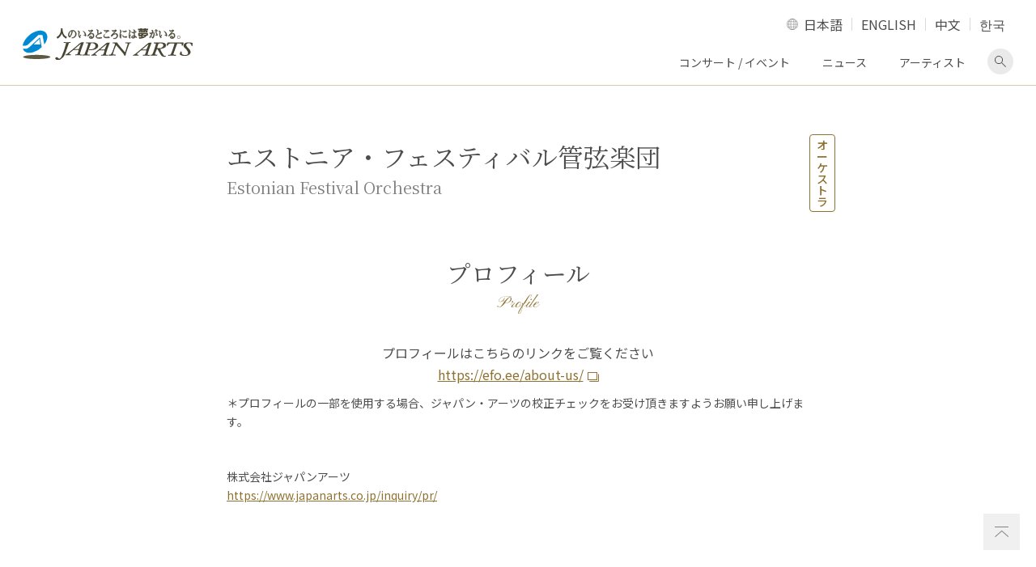

--- FILE ---
content_type: text/html; charset=UTF-8
request_url: https://www.japanarts.co.jp/artist/efo/?=print
body_size: 30183
content:
 <!DOCTYPE HTML><html><head><meta charset="utf-8"><title>エストニア・フェスティバル管弦楽団 | クラシック音楽事務所ジャパン・アーツクラシック音楽事務所ジャパン・アーツ</title><meta name="description" content="エストニア・フェスティバル管弦楽団"/><meta name="robots" content="max-snippet:-1, max-image-preview:large, max-video-preview:-1"/><link rel="canonical" href="https://www.japanarts.co.jp/artist/efo/" /><meta property="og:locale" content="ja_JP" /><meta property="og:type" content="article" /><meta property="og:title" content="エストニア・フェスティバル管弦楽団 | クラシック音楽事務所ジャパン・アーツクラシック音楽事務所ジャパン・アーツ" /><meta property="og:description" content="エストニア・フェスティバル管弦楽団" /><meta property="og:url" content="https://www.japanarts.co.jp/artist/efo/" /><meta property="og:site_name" content="クラシック音楽事務所ジャパン・アーツ" /><meta property="article:publisher" content="https://www.facebook.com/japanarts" /><meta property="article:tag" content="314_ja" /><meta property="og:image" content="https://www.japanarts.co.jp/wp-content/uploads/2020/04/ogp.jpg" /><meta property="og:image:secure_url" content="https://www.japanarts.co.jp/wp-content/uploads/2020/04/ogp.jpg" /><meta property="og:image:width" content="1200" /><meta property="og:image:height" content="630" /><meta name="twitter:card" content="summary_large_image" /><meta name="twitter:description" content="エストニア・フェスティバル管弦楽団" /><meta name="twitter:title" content="エストニア・フェスティバル管弦楽団 | クラシック音楽事務所ジャパン・アーツクラシック音楽事務所ジャパン・アーツ" /><meta name="twitter:site" content="@japan_arts" /><meta name="twitter:image" content="https://www.japanarts.co.jp/wp-content/uploads/2020/04/ogp.jpg" /><meta name="twitter:creator" content="@japan_arts" /> <script type='application/ld+json' class='yoast-schema-graph yoast-schema-graph--main'>{"@context":"https://schema.org","@graph":[{"@type":"WebSite","@id":"https://www.japanarts.co.jp/#website","url":"https://www.japanarts.co.jp/","name":"\u30af\u30e9\u30b7\u30c3\u30af\u97f3\u697d\u4e8b\u52d9\u6240\u30b8\u30e3\u30d1\u30f3\u30fb\u30a2\u30fc\u30c4","inLanguage":"ja","description":"\u30af\u30e9\u30b7\u30c3\u30af\u97f3\u697d\u4e8b\u52d9\u6240\u306e\u30b8\u30e3\u30d1\u30f3\u30fb\u30a2\u30fc\u30c4\u3002\u6d77\u5916\u306e\u30a2\u30fc\u30c6\u30a3\u30b9\u30c8\u3001\u30af\u30e9\u30b7\u30c3\u30af\u97f3\u697d\u3001\u30d0\u30ec\u30a8\u3001\u30aa\u30da\u30e9\u3092\u62db\u8058\u30fb\u4e3b\u50ac\u3059\u308b\u3068\u540c\u6642\u306b\u3001\u591a\u304f\u306e\u65e5\u672c\u4eba\u30a2\u30fc\u30c6\u30a3\u30b9\u30c8\u306e\u30de\u30cd\u30fc\u30b8\u30e1\u30f3\u30c8\u3001\u30b3\u30f3\u30b5\u30fc\u30c8\u3092\u884c\u3063\u3066\u3044\u307e\u3059\u3002","potentialAction":[{"@type":"SearchAction","target":"https://www.japanarts.co.jp/?s={search_term_string}","query-input":"required name=search_term_string"}]},{"@type":"WebPage","@id":"https://www.japanarts.co.jp/artist/efo/#webpage","url":"https://www.japanarts.co.jp/artist/efo/","name":"\u30a8\u30b9\u30c8\u30cb\u30a2\u30fb\u30d5\u30a7\u30b9\u30c6\u30a3\u30d0\u30eb\u7ba1\u5f26\u697d\u56e3 | \u30af\u30e9\u30b7\u30c3\u30af\u97f3\u697d\u4e8b\u52d9\u6240\u30b8\u30e3\u30d1\u30f3\u30fb\u30a2\u30fc\u30c4\u30af\u30e9\u30b7\u30c3\u30af\u97f3\u697d\u4e8b\u52d9\u6240\u30b8\u30e3\u30d1\u30f3\u30fb\u30a2\u30fc\u30c4","isPartOf":{"@id":"https://www.japanarts.co.jp/#website"},"inLanguage":"ja","datePublished":"2020-03-14T06:57:13+00:00","dateModified":"2020-08-03T06:45:19+00:00","description":"\u30a8\u30b9\u30c8\u30cb\u30a2\u30fb\u30d5\u30a7\u30b9\u30c6\u30a3\u30d0\u30eb\u7ba1\u5f26\u697d\u56e3","potentialAction":[{"@type":"ReadAction","target":["https://www.japanarts.co.jp/artist/efo/"]}]}]}</script> <link rel='dns-prefetch' href='//www.googletagmanager.com' /><link rel='dns-prefetch' href='//s.w.org' /> <script type="text/javascript">window._wpemojiSettings = {"baseUrl":"https:\/\/s.w.org\/images\/core\/emoji\/12.0.0-1\/72x72\/","ext":".png","svgUrl":"https:\/\/s.w.org\/images\/core\/emoji\/12.0.0-1\/svg\/","svgExt":".svg","source":{"concatemoji":"https:\/\/www.japanarts.co.jp\/wp-includes\/js\/wp-emoji-release.min.js?ver=5.4.18"}};
			/*! This file is auto-generated */
			!function(e,a,t){var n,r,o,i=a.createElement("canvas"),p=i.getContext&&i.getContext("2d");function s(e,t){var a=String.fromCharCode;p.clearRect(0,0,i.width,i.height),p.fillText(a.apply(this,e),0,0);e=i.toDataURL();return p.clearRect(0,0,i.width,i.height),p.fillText(a.apply(this,t),0,0),e===i.toDataURL()}function c(e){var t=a.createElement("script");t.src=e,t.defer=t.type="text/javascript",a.getElementsByTagName("head")[0].appendChild(t)}for(o=Array("flag","emoji"),t.supports={everything:!0,everythingExceptFlag:!0},r=0;r<o.length;r++)t.supports[o[r]]=function(e){if(!p||!p.fillText)return!1;switch(p.textBaseline="top",p.font="600 32px Arial",e){case"flag":return s([127987,65039,8205,9895,65039],[127987,65039,8203,9895,65039])?!1:!s([55356,56826,55356,56819],[55356,56826,8203,55356,56819])&&!s([55356,57332,56128,56423,56128,56418,56128,56421,56128,56430,56128,56423,56128,56447],[55356,57332,8203,56128,56423,8203,56128,56418,8203,56128,56421,8203,56128,56430,8203,56128,56423,8203,56128,56447]);case"emoji":return!s([55357,56424,55356,57342,8205,55358,56605,8205,55357,56424,55356,57340],[55357,56424,55356,57342,8203,55358,56605,8203,55357,56424,55356,57340])}return!1}(o[r]),t.supports.everything=t.supports.everything&&t.supports[o[r]],"flag"!==o[r]&&(t.supports.everythingExceptFlag=t.supports.everythingExceptFlag&&t.supports[o[r]]);t.supports.everythingExceptFlag=t.supports.everythingExceptFlag&&!t.supports.flag,t.DOMReady=!1,t.readyCallback=function(){t.DOMReady=!0},t.supports.everything||(n=function(){t.readyCallback()},a.addEventListener?(a.addEventListener("DOMContentLoaded",n,!1),e.addEventListener("load",n,!1)):(e.attachEvent("onload",n),a.attachEvent("onreadystatechange",function(){"complete"===a.readyState&&t.readyCallback()})),(n=t.source||{}).concatemoji?c(n.concatemoji):n.wpemoji&&n.twemoji&&(c(n.twemoji),c(n.wpemoji)))}(window,document,window._wpemojiSettings);</script> <style type="text/css">img.wp-smiley,
img.emoji {
	display: inline !important;
	border: none !important;
	box-shadow: none !important;
	height: 1em !important;
	width: 1em !important;
	margin: 0 .07em !important;
	vertical-align: -0.1em !important;
	background: none !important;
	padding: 0 !important;
}</style><link rel='stylesheet' id='wp-block-library-css'  href='https://www.japanarts.co.jp/wp-includes/css/dist/block-library/style.min.css?ver=5.4.18' type='text/css' media='all' /><link rel='stylesheet' id='bogo-css'  href='https://www.japanarts.co.jp/wp-content/cache/autoptimize/css/autoptimize_single_9a31eb6f0a6a31c708e0f2d92156a191.css?ver=3.3.4' type='text/css' media='all' /><style id='rocket-lazyload-inline-css' type='text/css'>.rll-youtube-player{position:relative;padding-bottom:56.23%;height:0;overflow:hidden;max-width:100%;}.rll-youtube-player iframe{position:absolute;top:0;left:0;width:100%;height:100%;z-index:100;background:0 0}.rll-youtube-player img{bottom:0;display:block;left:0;margin:auto;max-width:100%;width:100%;position:absolute;right:0;top:0;border:none;height:auto;cursor:pointer;-webkit-transition:.4s all;-moz-transition:.4s all;transition:.4s all}.rll-youtube-player img:hover{-webkit-filter:brightness(75%)}.rll-youtube-player .play{height:72px;width:72px;left:50%;top:50%;margin-left:-36px;margin-top:-36px;position:absolute;background:url(https://www.japanarts.co.jp/wp-content/plugins/rocket-lazy-load/assets/img/youtube.png) no-repeat;cursor:pointer}</style><link rel='stylesheet' id='sr_style-css'  href='https://www.japanarts.co.jp/wp-content/cache/autoptimize/css/autoptimize_single_622f547327eb5041edd5cf1fd505c403.css?ver=5.4.18' type='text/css' media='all' />  <script type='text/javascript' src='https://www.googletagmanager.com/gtag/js?id=UA-20253268-1' async></script> <script type='text/javascript'>window.dataLayer = window.dataLayer || [];function gtag(){dataLayer.push(arguments);}
gtag('set', 'linker', {"domains":["www.japanarts.co.jp"]} );
gtag("js", new Date());
gtag("set", "developer_id.dZTNiMT", true);
gtag("config", "UA-20253268-1", {"anonymize_ip":true});
gtag("config", "G-5T1JLML3YC");</script>  <script type='text/javascript' src='https://www.japanarts.co.jp/wp-content/themes/JP-arts/assets/js/jquery.min.js?ver=3.3.1'></script> <script type='text/javascript' src='https://www.japanarts.co.jp/wp-content/themes/JP-arts/assets/js/ofi.min.js?ver=3.2.4'></script> <script type='text/javascript' src='https://www.japanarts.co.jp/wp-content/themes/JP-arts/assets/js/slick.min.js?ver=1'></script> <link rel="alternate" hreflang="en-US" href="https://www.japanarts.co.jp/en/artist/efo/" /><link rel="alternate" hreflang="ja" href="https://www.japanarts.co.jp/artist/efo/" /><meta name="generator" content="Site Kit by Google 1.75.0" />  <script>( function( w, d, s, l, i ) {
				w[l] = w[l] || [];
				w[l].push( {'gtm.start': new Date().getTime(), event: 'gtm.js'} );
				var f = d.getElementsByTagName( s )[0],
					j = d.createElement( s ), dl = l != 'dataLayer' ? '&l=' + l : '';
				j.async = true;
				j.src = 'https://www.googletagmanager.com/gtm.js?id=' + i + dl;
				f.parentNode.insertBefore( j, f );
			} )( window, document, 'script', 'dataLayer', 'GTM-P898BC8' );</script>  <noscript><style id="rocket-lazyload-nojs-css">.rll-youtube-player, [data-lazy-src]{display:none !important;}</style></noscript><meta name="viewport" content="width=device-width,initial-scale=1"><meta name="format-detection" content="telephone=no"><meta http-equiv="X-UA-Compatible" content="IE=edge"><link rel="icon" href="https://www.japanarts.co.jp/wp-content/themes/JP-arts/assets/img/favicon.ico" type="image/vnd.microsoft.icon" /><link rel="apple-touch-icon" href="https://www.japanarts.co.jp/wp-content/themes/JP-arts/assets/img/apple-touch-icon.png" sizes="180x180"><link rel="icon" type="image/png" href="https://www.japanarts.co.jp/wp-content/themes/JP-arts/assets/img/apple-touch-icon.png" sizes="192x192"> <noscript><iframe src="//www.googletagmanager.com/ns.html?id=GTM-TB6F9N" height="0" width="0" style="display:none;visibility:hidden"></iframe></noscript> <script>(function(w, d, s, l, i) {
			w[l] = w[l] || [];
			w[l].push({
				'gtm.start': new Date().getTime(),
				event: 'gtm.js'
			});
			var f = d.getElementsByTagName(s)[0],
				j = d.createElement(s),
				dl = l != 'dataLayer' ? '&l=' + l : '';
			j.async = true;
			j.src =
				'//www.googletagmanager.com/gtm.js?id=' + i + dl;
			f.parentNode.insertBefore(j, f);
		})(window, document, 'script', 'dataLayer', 'GTM-TB6F9N');</script> </head><body class="single l-print locale-ja" id="artist"><div class="l-body"><header class="l-header"><div class="l-header__main"><div class="l-header__inner"> <a href=" https://www.japanarts.co.jp" class="header-logo"><img src="https://www.japanarts.co.jp/wp-content/themes/JP-arts/assets/img/logo.svg" data-no-lazy=”1″ alt="人のいるところには夢がいる。 JAPAN ARTS"></a><div class="header-content"><div class="lang-switch"> <a href="#langselect" class="lang-switch__trg">LANGUAGE</a><ul class="lang-switch__list" id="langselect"><li class="lang-switch__item"><a href="https://www.japanarts.co.jp/artist/efo/">日本語</a></li><li class="lang-switch__item"><a href="https://www.japanarts.co.jp/en/artist/efo/">ENGLISH</a></li><li class="lang-switch__item"><a href="https://www.japanarts.co.jp/zh/concert/">中文</a></li><li class="lang-switch__item"><a href="https://www.japanarts.co.jp/ko/concert/">한국</a></li></ul></div> <a href="#sp-navi" class="sp-menu-btn"><span></span><span></span><span></span><span class="sp-menu-btn__text">MENU</span></a><ul class="pc-navi"><li class="pc-navi__item"><a href="https://www.japanarts.co.jp/concert">コンサート / イベント</a></li><li class="pc-navi__item"><a href="https://www.japanarts.co.jp/news">ニュース</a></li><li class="pc-navi__item"><a href="https://www.japanarts.co.jp/artist">アーティスト</a></li><li class="pc-navi__item pc-navi__item--search"><a href="#pcSearchform" class="js-accordion-trg">検索画面を表示</a></li></ul><div class="pc-header-search" id="pcSearchform"><form action="https://www.japanarts.co.jp/" class="searchform" role="search" method="get"> <input type="text" class="searchform__text s" placeholder="フリーワード検索" name="s" value=""> <input type="submit" class="searchform__button"></form></div></div></div><nav class="sp-menu" id="sp-navi" aria-label="メインメニュー"><ul class="sp-navi"><li class="sp-navi__item"><p class="sp-navi__label sp-navi__label--has-child">コンサート/イベント</p><ul class="sp-navi__list"><li class="sp-navi__link"><a href="https://www.japanarts.co.jp/concert">コンサート/イベント</a></li><li class="sp-navi__link"><a href="https://www.japanarts.co.jp/today">当日券情報</a></li></ul></li><li class="sp-navi__item sp-navi__link sp-nav__first-item"> <a href="https://www.japanarts.co.jp/artist">アーティスト</a></li><li class="sp-navi__item sp-navi__link sp-nav__first-item"><a href="https://www.japanarts.co.jp/news">ニュース</a></li><li class="sp-navi__item"><p class="sp-navi__label sp-navi__label--has-child">会員のご案内</p><ul class="sp-navi__list"><li class="sp-navi__link"><a href="https://www.japanarts.co.jp/membership">会員のご案内</a></li><li class="sp-navi__link"><a href="https://www.japanarts.co.jp/membership/yumeclub">間近割引</a></li></ul></li><li class="sp-navi__item sp-navi__link sp-nav__first-item"><a href="https://www.japanarts.co.jp/about">ジャパン・アーツについて</a></li><li class="sp-navi__item sp-navi__link sp-nav__first-item"><a href="https://www.japanarts.co.jp/inquiry">各種お問い合わせ・申込み</a></li></ul><div class="sp-menu__search"><form action="https://www.japanarts.co.jp/" class="searchform" role="search" method="get"> <input type="text" class="searchform__text s" placeholder="フリーワード検索" name="s" value=""> <input type="submit" class="searchform__button"></form></div><div class="sp-menu__sns"><ul class="sns-share"><li class="sns-share__item"><a href="https://www.facebook.com/japanarts" class="brank-none" target="_blank"><img loading="lazy" src="data:image/svg+xml,%3Csvg%20xmlns='http://www.w3.org/2000/svg'%20viewBox='0%200%200%200'%3E%3C/svg%3E" alt="facebook" data-lazy-src="https://www.japanarts.co.jp/wp-content/themes/JP-arts/assets/img/icon_facebook.png"><noscript><img src=" https://www.japanarts.co.jp/wp-content/themes/JP-arts/assets/img/icon_facebook.png" alt="facebook"></noscript></a></li><li class="sns-share__item"><a href="https://www.instagram.com/japanarts_corp/" class="brank-none" target="_blank"><img loading="lazy" src="data:image/svg+xml,%3Csvg%20xmlns='http://www.w3.org/2000/svg'%20viewBox='0%200%200%200'%3E%3C/svg%3E" alt="Instagram" data-lazy-src="https://www.japanarts.co.jp/wp-content/themes/JP-arts/assets/img/icon_instagram.png"><noscript><img src="https://www.japanarts.co.jp/wp-content/themes/JP-arts/assets/img/icon_instagram.png" alt="Instagram"></noscript></a></li><li class="sns-share__item"><a href="https://twitter.com/japan_arts" class="brank-none" target="_blank"><img loading="lazy" src="data:image/svg+xml,%3Csvg%20xmlns='http://www.w3.org/2000/svg'%20viewBox='0%200%200%200'%3E%3C/svg%3E" alt="Twitter" data-lazy-src="https://www.japanarts.co.jp/wp-content/themes/JP-arts/assets/img/icon_twitter.png"><noscript><img src="https://www.japanarts.co.jp/wp-content/themes/JP-arts/assets/img/icon_twitter.png" alt="Twitter"></noscript></a></li><li class="sns-share__item"><a href="https://www.youtube.com/JapanArtsCorporation" class="brank-none" target="_blank"><img loading="lazy" src="data:image/svg+xml,%3Csvg%20xmlns='http://www.w3.org/2000/svg'%20viewBox='0%200%200%200'%3E%3C/svg%3E" alt="Youtube" data-lazy-src="https://www.japanarts.co.jp/wp-content/themes/JP-arts/assets/img/icon_youtube.png"><noscript><img src="https://www.japanarts.co.jp/wp-content/themes/JP-arts/assets/img/icon_youtube.png" alt="Youtube"></noscript></a></li></ul></div></nav></div></header><main class="l-main"><div class="l-wrapper"><div class="l-content"><div class="profile-type-1"><div class="l-overview__main"><h1 class="heading-1">エストニア・フェスティバル管弦楽団<span>Estonian Festival Orchestra</span></h1></div><ul class="tag"><li class="tag__item"><span>オーケストラ</span></li></ul><h2 class="heading-3">プロフィール<span>Profile</span></h2><div class=""><div class="profile-type-1__content more-content__target"><p style="text-align:center;">プロフィールはこちらのリンクをご覧ください<br /><a href="https://efo.ee/about-us/" target="_blank">https://efo.ee/about-us/</a></p><p></p></div><div class="section-1">＊プロフィールの一部を使用する場合、ジャパン・アーツの校正チェックをお受け頂きますようお願い申し上げます。</div><div class="section-1"> 株式会社ジャパンアーツ<br> <a href="https://www.japanarts.co.jp/inquiry/pr/">https://www.japanarts.co.jp/inquiry/pr/</a><br></div></div></div></div></div></main><div class="pagetop-wrap"> <a href="#top" class="pagetop"><img loading="lazy" src="data:image/svg+xml,%3Csvg%20xmlns='http://www.w3.org/2000/svg'%20viewBox='0%200%200%200'%3E%3C/svg%3E" alt="ページ上部へ" data-lazy-src="https://www.japanarts.co.jp/wp-content/themes/JP-arts/assets/img/icon_pagetop.svg"><noscript><img src="https://www.japanarts.co.jp/wp-content/themes/JP-arts/assets/img/icon_pagetop.svg" alt="ページ上部へ"></noscript></a></div><footer class="l-footer"><div class="l-wrapper"><div class="l-sm-wrapper"><ul class="footer-links"><li class="footer-links__item"><a href="https://www.japanarts.co.jp/membership">会員コンテンツ </a></li><li class="footer-links__item"><a href="https://www.japanarts.co.jp/group">グループ鑑賞</a></li><li class="footer-links__item"><a href="https://www.japanarts.co.jp/support">公演をサポートする</a></li><li class="footer-links__item"><a href="https://www.japanarts.co.jp/plan">主催者の皆様へ</a></li><li class="footer-links__item"><a href="https://www.japanarts.co.jp/press">取材のご依頼・プレスキット</a></li></ul></div></div><div class="l-footer-main"><div class="l-wrapper"><div class="l-sp-sm-wrapper clearfix"><div class="l-footer-main__text"><p class="footer-overview">ジャパン・アーツでは海外のアーティスト、クラシック音楽、バレエ、オペラを招聘・主催すると同時に、多くの日本人アーティストのマネージメント、コンサートを行っています。</p></div><div class="l-footer-main__info"><div class="info"><p class="info__heading">ジャパン・アーツぴあ</p><p class="info__label">コールセンター</p> <a href="tel:0570001212" class="info__tel">0570-00-1212</a><p class="info__note" style="line-height:1.4">10時～16時<br>定休日：年末年始・火曜日（火曜日に弊社主催公演がある場合は、翌営業日）</p> <a href="https://japanarts.pia.jp/?_ga=2.203463510.795821973.1583729127-1313699042.1580721263" target="_blank" class="button button--h-md">チケットサイト<span class="sp-only">はこちら</span><span class="pc-only">へ</span></a></div></div><div class="l-footer-main__navi"><div class="footer-navi"><div class="footer-navi__col"><div class="footer-navi__item"><p class="footer-navi__label footer-navi__label--has-child">コンサート/イベント</p><ul class="footer-navi__list"><li class="footer-navi__link"> <a href="https://www.japanarts.co.jp/concert">コンサート/イベント</a></li><li class="footer-navi__link"> <a href="https://www.japanarts.co.jp/today">当日券情報</a></li><li class="footer-navi__link"> <a href="https://www.japanarts.co.jp/news_category/encore">アンコール情報</a></li></ul></div><div class="footer-navi__item"><p class="footer-navi__label footer-navi__label--has-child">アーティスト</p><ul class="footer-navi__list"><li class="footer-navi__link"> <a href="https://www.japanarts.co.jp/artist">アーティスト一覧</a></li></ul></div><div class="footer-navi__item"><p class="footer-navi__label footer-navi__label--has-child">お知らせ</p><ul class="footer-navi__list"><li class="footer-navi__link"> <a href="https://www.japanarts.co.jp/news">ニュース</a></li><li class="footer-navi__link"> <a href="https://www.japanarts.co.jp/news_category/media_onair/">メディア情報</a></li></ul></div></div><div class="footer-navi__col"><div class="footer-navi__item"><p class="footer-navi__label footer-navi__label--has-child">その他</p><ul class="footer-navi__list"><li class="footer-navi__link"> <a href="https://www.japanarts.co.jp/shop">グッズ</a></li><li class="footer-navi__link"> <a href="https://www.japanarts.co.jp/faq">よくある質問</a></li><li class="footer-navi__link"> <a href="https://www.japanarts.co.jp/inquiry">各種お問い合わせ・申し込み</a></li><li class="footer-navi__link"> <a href="https://www.japanarts.co.jp/ticket">チケット購入方法</a></li></ul></div></div><div class="footer-navi__col"><div class="footer-navi__item"><p class="footer-navi__label footer-navi__label--has-child">株式会社ジャパン・アーツについて</p><ul class="footer-navi__list"><li class="footer-navi__link"> <a href="https://www.japanarts.co.jp/about">会社概要</a></li><li class="footer-navi__link"> <a href="https://www.japanarts.co.jp/about/csr">CSR</a></li><li class="footer-navi__link"> <a href="https://www.japanarts.co.jp/recruit">採用情報</a></li><li class="footer-navi__link"> <a href="https://www.japanarts.co.jp/privacy-policy">プライバシーポリシー</a></li><li class="footer-navi__link"> <a href="https://www.japanarts.co.jp/news/p9160/">カスタマーハラスメントポリシー</a></li></ul><p class="footer-navi__label footer-navi__label--has-child">サポートについて</p><ul class="footer-navi__list"><li class="footer-navi__link"> <a href="https://www.japanarts.co.jp/support">公演をサポートする</a></li><li class="footer-navi__link"> <a href="https://www.japanarts.co.jp/artistsupport">アーティストをサポートする</a></li></ul></div></div></div></div><div class="l-footer-main__sns"><ul class="sns-share"><li class="sns-share__item"><a href="https://www.facebook.com/japanarts" target="_blank"><img loading="lazy" src="data:image/svg+xml,%3Csvg%20xmlns='http://www.w3.org/2000/svg'%20viewBox='0%200%200%200'%3E%3C/svg%3E" alt="facebook" data-lazy-src="https://www.japanarts.co.jp/wp-content/themes/JP-arts/assets/img/icon_facebook.png"><noscript><img src="https://www.japanarts.co.jp/wp-content/themes/JP-arts/assets/img/icon_facebook.png" alt="facebook"></noscript></a></li><li class="sns-share__item"><a href="https://www.instagram.com/japanarts_corp/" target="_blank"><img loading="lazy" src="data:image/svg+xml,%3Csvg%20xmlns='http://www.w3.org/2000/svg'%20viewBox='0%200%200%200'%3E%3C/svg%3E" alt="Instagram" data-lazy-src="https://www.japanarts.co.jp/wp-content/themes/JP-arts/assets/img/icon_instagram.png"><noscript><img src="https://www.japanarts.co.jp/wp-content/themes/JP-arts/assets/img/icon_instagram.png" alt="Instagram"></noscript></a></li><li class="sns-share__item"><a href="https://twitter.com/japan_arts" target="_blank"><img loading="lazy" src="data:image/svg+xml,%3Csvg%20xmlns='http://www.w3.org/2000/svg'%20viewBox='0%200%200%200'%3E%3C/svg%3E" alt="Twitter" data-lazy-src="https://www.japanarts.co.jp/wp-content/themes/JP-arts/assets/img/icon_twitter.png"><noscript><img src="https://www.japanarts.co.jp/wp-content/themes/JP-arts/assets/img/icon_twitter.png" alt="Twitter"></noscript></a></li><li class="sns-share__item"><a href="http://www.youtube.com/JapanArtsCorporation" target="_blank"><img loading="lazy" src="data:image/svg+xml,%3Csvg%20xmlns='http://www.w3.org/2000/svg'%20viewBox='0%200%200%200'%3E%3C/svg%3E" alt="Youtube" data-lazy-src="https://www.japanarts.co.jp/wp-content/themes/JP-arts/assets/img/icon_youtube.png"><noscript><img src="https://www.japanarts.co.jp/wp-content/themes/JP-arts/assets/img/icon_youtube.png" alt="Youtube"></noscript></a></li></ul></div></div></div></div><div class="copyright"><div class="l-wrapper"><p>&copy; 2020 JAPAN ARTS,INC</p></div></div></footer></div> <noscript> <iframe src="https://www.googletagmanager.com/ns.html?id=GTM-P898BC8" height="0" width="0" style="display:none;visibility:hidden"></iframe> </noscript>  <script type='text/javascript' src='https://www.japanarts.co.jp/wp-content/themes/JP-arts/assets/js/jquery.trackpad-scroll-emulator.min.js?ver=1.0'></script> <script type='text/javascript' src='https://www.japanarts.co.jp/wp-content/themes/JP-arts/assets/js/common.js?ver=1.0'></script> <script type='text/javascript' src='https://www.japanarts.co.jp/wp-content/themes/JP-arts/assets/js/add.js?ver=1.0'></script> <script type='text/javascript' src='https://www.japanarts.co.jp/wp-content/themes/JP-arts/assets/js/jquery.matchHeight.js?ver=1.0'></script> <script type='text/javascript' src='https://www.japanarts.co.jp/wp-includes/js/wp-embed.min.js?ver=5.4.18'></script> <script>window.lazyLoadOptions = {
                elements_selector: "[loading=lazy],.rocket-lazyload",
                data_src: "lazy-src",
                data_srcset: "lazy-srcset",
                data_sizes: "lazy-sizes",
                class_loading: "lazyloading",
                class_loaded: "lazyloaded",
                threshold: 300,
                callback_loaded: function(element) {
                    if ( element.tagName === "IFRAME" && element.dataset.rocketLazyload == "fitvidscompatible" ) {
                        if (element.classList.contains("lazyloaded") ) {
                            if (typeof window.jQuery != "undefined") {
                                if (jQuery.fn.fitVids) {
                                    jQuery(element).parent().fitVids();
                                }
                            }
                        }
                    }
                },
use_native: true};
        window.addEventListener('LazyLoad::Initialized', function (e) {
            var lazyLoadInstance = e.detail.instance;
        
            if (window.MutationObserver) {
                var observer = new MutationObserver(function(mutations) {
                    var image_count = 0;
                    var iframe_count = 0;
                    var rocketlazy_count = 0;

                    mutations.forEach(function(mutation) {
                        for (i = 0; i < mutation.addedNodes.length; i++) {
                            if (typeof mutation.addedNodes[i].getElementsByTagName !== 'function') {
                                return;
                            }

                           if (typeof mutation.addedNodes[i].getElementsByClassName !== 'function') {
                                return;
                            }

                            images = mutation.addedNodes[i].getElementsByTagName('img');
                            is_image = mutation.addedNodes[i].tagName == "IMG";
                            iframes = mutation.addedNodes[i].getElementsByTagName('iframe');
                            is_iframe = mutation.addedNodes[i].tagName == "IFRAME";
                            rocket_lazy = mutation.addedNodes[i].getElementsByClassName('rocket-lazyload');

                            image_count += images.length;
			                iframe_count += iframes.length;
			                rocketlazy_count += rocket_lazy.length;
                            
                            if(is_image){
                                image_count += 1;
                            }

                            if(is_iframe){
                                iframe_count += 1;
                            }
                        }
                    } );

                    if(image_count > 0 || iframe_count > 0 || rocketlazy_count > 0){
                        lazyLoadInstance.update();
                    }
                } );
                
                var b      = document.getElementsByTagName("body")[0];
                var config = { childList: true, subtree: true };
                
                observer.observe(b, config);
            }
        }, false);</script><script data-no-minify="1" async src="https://www.japanarts.co.jp/wp-content/plugins/rocket-lazy-load/assets/js/12.0/lazyload.min.js"></script><script>function lazyLoadThumb(e){var t='<img loading="lazy" data-lazy-src="https://i.ytimg.com/vi/ID/hqdefault.jpg" alt="" width="480" height="360"><noscript><img src="https://i.ytimg.com/vi/ID/hqdefault.jpg" alt="" width="480" height="360"></noscript>',a='<div class="play"></div>';return t.replace("ID",e)+a}function lazyLoadYoutubeIframe(){var e=document.createElement("iframe"),t="https://www.youtube.com/embed/ID?autoplay=1";t+=0===this.dataset.query.length?'':'&'+this.dataset.query;e.setAttribute("src",t.replace("ID",this.dataset.id)),e.setAttribute("frameborder","0"),e.setAttribute("allowfullscreen","1"),e.setAttribute("allow", "accelerometer; autoplay; encrypted-media; gyroscope; picture-in-picture"),this.parentNode.replaceChild(e,this)}document.addEventListener("DOMContentLoaded",function(){var e,t,a=document.getElementsByClassName("rll-youtube-player");for(t=0;t<a.length;t++)e=document.createElement("div"),e.setAttribute("data-id",a[t].dataset.id),e.setAttribute("data-query", a[t].dataset.query),e.innerHTML=lazyLoadThumb(a[t].dataset.id),e.onclick=lazyLoadYoutubeIframe,a[t].appendChild(e)});</script><script type='text/javascript' src='https://api.kaiu-marketing.com/visitor/script.js?site_code=78fc64a894ff49159f84eef9a1e0ea40&key=fe097fde8c294ba2bb24646b220ace6e&secret=c9f9ce3429414dd2b95fe1b6023e9d10&svd=2aecc64a32f9465cadab524dcd477b19'></script> </body></html>

--- FILE ---
content_type: text/css
request_url: https://www.japanarts.co.jp/wp-content/cache/autoptimize/css/autoptimize_single_9a31eb6f0a6a31c708e0f2d92156a191.css?ver=3.3.4
body_size: 1678
content:
ul.bogo-language-switcher li{list-style:none outside none;padding:0}#wpadminbar #wp-admin-bar-bogo-user-locale .ab-icon:before{content:"\f326";top:2px}.bogoflags,.bogoflags-before:before{display:inline-block;width:16px;height:11px;background-image:none;background-color:transparent;border:none;padding:0;margin:0;vertical-align:top}.bogoflags-ad:before{content:url(//www.japanarts.co.jp/wp-content/plugins/bogo/includes/css/../../images/flag-icons/ad.png)}.bogoflags-ae:before{content:url(//www.japanarts.co.jp/wp-content/plugins/bogo/includes/css/../../images/flag-icons/ae.png)}.bogoflags-af:before{content:url(//www.japanarts.co.jp/wp-content/plugins/bogo/includes/css/../../images/flag-icons/af.png)}.bogoflags-ag:before{content:url(//www.japanarts.co.jp/wp-content/plugins/bogo/includes/css/../../images/flag-icons/ag.png)}.bogoflags-ai:before{content:url(//www.japanarts.co.jp/wp-content/plugins/bogo/includes/css/../../images/flag-icons/ai.png)}.bogoflags-al:before{content:url(//www.japanarts.co.jp/wp-content/plugins/bogo/includes/css/../../images/flag-icons/al.png)}.bogoflags-am:before{content:url(//www.japanarts.co.jp/wp-content/plugins/bogo/includes/css/../../images/flag-icons/am.png)}.bogoflags-an:before{content:url(//www.japanarts.co.jp/wp-content/plugins/bogo/includes/css/../../images/flag-icons/an.png)}.bogoflags-ao:before{content:url(//www.japanarts.co.jp/wp-content/plugins/bogo/includes/css/../../images/flag-icons/ao.png)}.bogoflags-ar:before{content:url(//www.japanarts.co.jp/wp-content/plugins/bogo/includes/css/../../images/flag-icons/ar.png)}.bogoflags-as:before{content:url(//www.japanarts.co.jp/wp-content/plugins/bogo/includes/css/../../images/flag-icons/as.png)}.bogoflags-at:before{content:url(//www.japanarts.co.jp/wp-content/plugins/bogo/includes/css/../../images/flag-icons/at.png)}.bogoflags-au:before{content:url(//www.japanarts.co.jp/wp-content/plugins/bogo/includes/css/../../images/flag-icons/au.png)}.bogoflags-aw:before{content:url(//www.japanarts.co.jp/wp-content/plugins/bogo/includes/css/../../images/flag-icons/aw.png)}.bogoflags-ax:before{content:url(//www.japanarts.co.jp/wp-content/plugins/bogo/includes/css/../../images/flag-icons/ax.png)}.bogoflags-az:before{content:url(//www.japanarts.co.jp/wp-content/plugins/bogo/includes/css/../../images/flag-icons/az.png)}.bogoflags-ba:before{content:url(//www.japanarts.co.jp/wp-content/plugins/bogo/includes/css/../../images/flag-icons/ba.png)}.bogoflags-bb:before{content:url(//www.japanarts.co.jp/wp-content/plugins/bogo/includes/css/../../images/flag-icons/bb.png)}.bogoflags-bd:before{content:url(//www.japanarts.co.jp/wp-content/plugins/bogo/includes/css/../../images/flag-icons/bd.png)}.bogoflags-be:before{content:url(//www.japanarts.co.jp/wp-content/plugins/bogo/includes/css/../../images/flag-icons/be.png)}.bogoflags-bf:before{content:url(//www.japanarts.co.jp/wp-content/plugins/bogo/includes/css/../../images/flag-icons/bf.png)}.bogoflags-bg:before{content:url(//www.japanarts.co.jp/wp-content/plugins/bogo/includes/css/../../images/flag-icons/bg.png)}.bogoflags-bh:before{content:url(//www.japanarts.co.jp/wp-content/plugins/bogo/includes/css/../../images/flag-icons/bh.png)}.bogoflags-bi:before{content:url(//www.japanarts.co.jp/wp-content/plugins/bogo/includes/css/../../images/flag-icons/bi.png)}.bogoflags-bj:before{content:url(//www.japanarts.co.jp/wp-content/plugins/bogo/includes/css/../../images/flag-icons/bj.png)}.bogoflags-bm:before{content:url(//www.japanarts.co.jp/wp-content/plugins/bogo/includes/css/../../images/flag-icons/bm.png)}.bogoflags-bn:before{content:url(//www.japanarts.co.jp/wp-content/plugins/bogo/includes/css/../../images/flag-icons/bn.png)}.bogoflags-bo:before{content:url(//www.japanarts.co.jp/wp-content/plugins/bogo/includes/css/../../images/flag-icons/bo.png)}.bogoflags-br:before{content:url(//www.japanarts.co.jp/wp-content/plugins/bogo/includes/css/../../images/flag-icons/br.png)}.bogoflags-bs:before{content:url(//www.japanarts.co.jp/wp-content/plugins/bogo/includes/css/../../images/flag-icons/bs.png)}.bogoflags-bt:before{content:url(//www.japanarts.co.jp/wp-content/plugins/bogo/includes/css/../../images/flag-icons/bt.png)}.bogoflags-bv:before{content:url(//www.japanarts.co.jp/wp-content/plugins/bogo/includes/css/../../images/flag-icons/bv.png)}.bogoflags-bw:before{content:url(//www.japanarts.co.jp/wp-content/plugins/bogo/includes/css/../../images/flag-icons/bw.png)}.bogoflags-by:before{content:url(//www.japanarts.co.jp/wp-content/plugins/bogo/includes/css/../../images/flag-icons/by.png)}.bogoflags-bz:before{content:url(//www.japanarts.co.jp/wp-content/plugins/bogo/includes/css/../../images/flag-icons/bz.png)}.bogoflags-ca:before{content:url(//www.japanarts.co.jp/wp-content/plugins/bogo/includes/css/../../images/flag-icons/ca.png)}.bogoflags-catalonia:before{content:url(//www.japanarts.co.jp/wp-content/plugins/bogo/includes/css/../../images/flag-icons/catalonia.png)}.bogoflags-cc:before{content:url(//www.japanarts.co.jp/wp-content/plugins/bogo/includes/css/../../images/flag-icons/cc.png)}.bogoflags-cd:before{content:url(//www.japanarts.co.jp/wp-content/plugins/bogo/includes/css/../../images/flag-icons/cd.png)}.bogoflags-cf:before{content:url(//www.japanarts.co.jp/wp-content/plugins/bogo/includes/css/../../images/flag-icons/cf.png)}.bogoflags-cg:before{content:url(//www.japanarts.co.jp/wp-content/plugins/bogo/includes/css/../../images/flag-icons/cg.png)}.bogoflags-ch:before{content:url(//www.japanarts.co.jp/wp-content/plugins/bogo/includes/css/../../images/flag-icons/ch.png)}.bogoflags-ci:before{content:url(//www.japanarts.co.jp/wp-content/plugins/bogo/includes/css/../../images/flag-icons/ci.png)}.bogoflags-ck:before{content:url(//www.japanarts.co.jp/wp-content/plugins/bogo/includes/css/../../images/flag-icons/ck.png)}.bogoflags-cl:before{content:url(//www.japanarts.co.jp/wp-content/plugins/bogo/includes/css/../../images/flag-icons/cl.png)}.bogoflags-cm:before{content:url(//www.japanarts.co.jp/wp-content/plugins/bogo/includes/css/../../images/flag-icons/cm.png)}.bogoflags-cn:before{content:url(//www.japanarts.co.jp/wp-content/plugins/bogo/includes/css/../../images/flag-icons/cn.png)}.bogoflags-co:before{content:url(//www.japanarts.co.jp/wp-content/plugins/bogo/includes/css/../../images/flag-icons/co.png)}.bogoflags-cr:before{content:url(//www.japanarts.co.jp/wp-content/plugins/bogo/includes/css/../../images/flag-icons/cr.png)}.bogoflags-cs:before{content:url(//www.japanarts.co.jp/wp-content/plugins/bogo/includes/css/../../images/flag-icons/cs.png)}.bogoflags-cu:before{content:url(//www.japanarts.co.jp/wp-content/plugins/bogo/includes/css/../../images/flag-icons/cu.png)}.bogoflags-cv:before{content:url(//www.japanarts.co.jp/wp-content/plugins/bogo/includes/css/../../images/flag-icons/cv.png)}.bogoflags-cx:before{content:url(//www.japanarts.co.jp/wp-content/plugins/bogo/includes/css/../../images/flag-icons/cx.png)}.bogoflags-cy:before{content:url(//www.japanarts.co.jp/wp-content/plugins/bogo/includes/css/../../images/flag-icons/cy.png)}.bogoflags-cz:before{content:url(//www.japanarts.co.jp/wp-content/plugins/bogo/includes/css/../../images/flag-icons/cz.png)}.bogoflags-de:before{content:url(//www.japanarts.co.jp/wp-content/plugins/bogo/includes/css/../../images/flag-icons/de.png)}.bogoflags-dj:before{content:url(//www.japanarts.co.jp/wp-content/plugins/bogo/includes/css/../../images/flag-icons/dj.png)}.bogoflags-dk:before{content:url(//www.japanarts.co.jp/wp-content/plugins/bogo/includes/css/../../images/flag-icons/dk.png)}.bogoflags-dm:before{content:url(//www.japanarts.co.jp/wp-content/plugins/bogo/includes/css/../../images/flag-icons/dm.png)}.bogoflags-do:before{content:url(//www.japanarts.co.jp/wp-content/plugins/bogo/includes/css/../../images/flag-icons/do.png)}.bogoflags-dz:before{content:url(//www.japanarts.co.jp/wp-content/plugins/bogo/includes/css/../../images/flag-icons/dz.png)}.bogoflags-ec:before{content:url(//www.japanarts.co.jp/wp-content/plugins/bogo/includes/css/../../images/flag-icons/ec.png)}.bogoflags-ee:before{content:url(//www.japanarts.co.jp/wp-content/plugins/bogo/includes/css/../../images/flag-icons/ee.png)}.bogoflags-eg:before{content:url(//www.japanarts.co.jp/wp-content/plugins/bogo/includes/css/../../images/flag-icons/eg.png)}.bogoflags-eh:before{content:url(//www.japanarts.co.jp/wp-content/plugins/bogo/includes/css/../../images/flag-icons/eh.png)}.bogoflags-england:before{content:url(//www.japanarts.co.jp/wp-content/plugins/bogo/includes/css/../../images/flag-icons/england.png)}.bogoflags-er:before{content:url(//www.japanarts.co.jp/wp-content/plugins/bogo/includes/css/../../images/flag-icons/er.png)}.bogoflags-es:before{content:url(//www.japanarts.co.jp/wp-content/plugins/bogo/includes/css/../../images/flag-icons/es.png)}.bogoflags-et:before{content:url(//www.japanarts.co.jp/wp-content/plugins/bogo/includes/css/../../images/flag-icons/et.png)}.bogoflags-europeanunion:before{content:url(//www.japanarts.co.jp/wp-content/plugins/bogo/includes/css/../../images/flag-icons/europeanunion.png)}.bogoflags-fam:before{content:url(//www.japanarts.co.jp/wp-content/plugins/bogo/includes/css/../../images/flag-icons/fam.png)}.bogoflags-fi:before{content:url(//www.japanarts.co.jp/wp-content/plugins/bogo/includes/css/../../images/flag-icons/fi.png)}.bogoflags-fj:before{content:url(//www.japanarts.co.jp/wp-content/plugins/bogo/includes/css/../../images/flag-icons/fj.png)}.bogoflags-fk:before{content:url(//www.japanarts.co.jp/wp-content/plugins/bogo/includes/css/../../images/flag-icons/fk.png)}.bogoflags-fm:before{content:url(//www.japanarts.co.jp/wp-content/plugins/bogo/includes/css/../../images/flag-icons/fm.png)}.bogoflags-fo:before{content:url(//www.japanarts.co.jp/wp-content/plugins/bogo/includes/css/../../images/flag-icons/fo.png)}.bogoflags-fr:before{content:url(//www.japanarts.co.jp/wp-content/plugins/bogo/includes/css/../../images/flag-icons/fr.png)}.bogoflags-ga:before{content:url(//www.japanarts.co.jp/wp-content/plugins/bogo/includes/css/../../images/flag-icons/ga.png)}.bogoflags-gb:before{content:url(//www.japanarts.co.jp/wp-content/plugins/bogo/includes/css/../../images/flag-icons/gb.png)}.bogoflags-gd:before{content:url(//www.japanarts.co.jp/wp-content/plugins/bogo/includes/css/../../images/flag-icons/gd.png)}.bogoflags-ge:before{content:url(//www.japanarts.co.jp/wp-content/plugins/bogo/includes/css/../../images/flag-icons/ge.png)}.bogoflags-gf:before{content:url(//www.japanarts.co.jp/wp-content/plugins/bogo/includes/css/../../images/flag-icons/gf.png)}.bogoflags-gh:before{content:url(//www.japanarts.co.jp/wp-content/plugins/bogo/includes/css/../../images/flag-icons/gh.png)}.bogoflags-gi:before{content:url(//www.japanarts.co.jp/wp-content/plugins/bogo/includes/css/../../images/flag-icons/gi.png)}.bogoflags-gl:before{content:url(//www.japanarts.co.jp/wp-content/plugins/bogo/includes/css/../../images/flag-icons/gl.png)}.bogoflags-gm:before{content:url(//www.japanarts.co.jp/wp-content/plugins/bogo/includes/css/../../images/flag-icons/gm.png)}.bogoflags-gn:before{content:url(//www.japanarts.co.jp/wp-content/plugins/bogo/includes/css/../../images/flag-icons/gn.png)}.bogoflags-gp:before{content:url(//www.japanarts.co.jp/wp-content/plugins/bogo/includes/css/../../images/flag-icons/gp.png)}.bogoflags-gq:before{content:url(//www.japanarts.co.jp/wp-content/plugins/bogo/includes/css/../../images/flag-icons/gq.png)}.bogoflags-gr:before{content:url(//www.japanarts.co.jp/wp-content/plugins/bogo/includes/css/../../images/flag-icons/gr.png)}.bogoflags-gs:before{content:url(//www.japanarts.co.jp/wp-content/plugins/bogo/includes/css/../../images/flag-icons/gs.png)}.bogoflags-gt:before{content:url(//www.japanarts.co.jp/wp-content/plugins/bogo/includes/css/../../images/flag-icons/gt.png)}.bogoflags-gu:before{content:url(//www.japanarts.co.jp/wp-content/plugins/bogo/includes/css/../../images/flag-icons/gu.png)}.bogoflags-gw:before{content:url(//www.japanarts.co.jp/wp-content/plugins/bogo/includes/css/../../images/flag-icons/gw.png)}.bogoflags-gy:before{content:url(//www.japanarts.co.jp/wp-content/plugins/bogo/includes/css/../../images/flag-icons/gy.png)}.bogoflags-hk:before{content:url(//www.japanarts.co.jp/wp-content/plugins/bogo/includes/css/../../images/flag-icons/hk.png)}.bogoflags-hm:before{content:url(//www.japanarts.co.jp/wp-content/plugins/bogo/includes/css/../../images/flag-icons/hm.png)}.bogoflags-hn:before{content:url(//www.japanarts.co.jp/wp-content/plugins/bogo/includes/css/../../images/flag-icons/hn.png)}.bogoflags-hr:before{content:url(//www.japanarts.co.jp/wp-content/plugins/bogo/includes/css/../../images/flag-icons/hr.png)}.bogoflags-ht:before{content:url(//www.japanarts.co.jp/wp-content/plugins/bogo/includes/css/../../images/flag-icons/ht.png)}.bogoflags-hu:before{content:url(//www.japanarts.co.jp/wp-content/plugins/bogo/includes/css/../../images/flag-icons/hu.png)}.bogoflags-id:before{content:url(//www.japanarts.co.jp/wp-content/plugins/bogo/includes/css/../../images/flag-icons/id.png)}.bogoflags-ie:before{content:url(//www.japanarts.co.jp/wp-content/plugins/bogo/includes/css/../../images/flag-icons/ie.png)}.bogoflags-il:before{content:url(//www.japanarts.co.jp/wp-content/plugins/bogo/includes/css/../../images/flag-icons/il.png)}.bogoflags-in:before{content:url(//www.japanarts.co.jp/wp-content/plugins/bogo/includes/css/../../images/flag-icons/in.png)}.bogoflags-io:before{content:url(//www.japanarts.co.jp/wp-content/plugins/bogo/includes/css/../../images/flag-icons/io.png)}.bogoflags-iq:before{content:url(//www.japanarts.co.jp/wp-content/plugins/bogo/includes/css/../../images/flag-icons/iq.png)}.bogoflags-ir:before{content:url(//www.japanarts.co.jp/wp-content/plugins/bogo/includes/css/../../images/flag-icons/ir.png)}.bogoflags-is:before{content:url(//www.japanarts.co.jp/wp-content/plugins/bogo/includes/css/../../images/flag-icons/is.png)}.bogoflags-it:before{content:url(//www.japanarts.co.jp/wp-content/plugins/bogo/includes/css/../../images/flag-icons/it.png)}.bogoflags-jm:before{content:url(//www.japanarts.co.jp/wp-content/plugins/bogo/includes/css/../../images/flag-icons/jm.png)}.bogoflags-jo:before{content:url(//www.japanarts.co.jp/wp-content/plugins/bogo/includes/css/../../images/flag-icons/jo.png)}.bogoflags-jp:before{content:url(//www.japanarts.co.jp/wp-content/plugins/bogo/includes/css/../../images/flag-icons/jp.png)}.bogoflags-ke:before{content:url(//www.japanarts.co.jp/wp-content/plugins/bogo/includes/css/../../images/flag-icons/ke.png)}.bogoflags-kg:before{content:url(//www.japanarts.co.jp/wp-content/plugins/bogo/includes/css/../../images/flag-icons/kg.png)}.bogoflags-kh:before{content:url(//www.japanarts.co.jp/wp-content/plugins/bogo/includes/css/../../images/flag-icons/kh.png)}.bogoflags-ki:before{content:url(//www.japanarts.co.jp/wp-content/plugins/bogo/includes/css/../../images/flag-icons/ki.png)}.bogoflags-km:before{content:url(//www.japanarts.co.jp/wp-content/plugins/bogo/includes/css/../../images/flag-icons/km.png)}.bogoflags-kn:before{content:url(//www.japanarts.co.jp/wp-content/plugins/bogo/includes/css/../../images/flag-icons/kn.png)}.bogoflags-kp:before{content:url(//www.japanarts.co.jp/wp-content/plugins/bogo/includes/css/../../images/flag-icons/kp.png)}.bogoflags-kr:before{content:url(//www.japanarts.co.jp/wp-content/plugins/bogo/includes/css/../../images/flag-icons/kr.png)}.bogoflags-kw:before{content:url(//www.japanarts.co.jp/wp-content/plugins/bogo/includes/css/../../images/flag-icons/kw.png)}.bogoflags-ky:before{content:url(//www.japanarts.co.jp/wp-content/plugins/bogo/includes/css/../../images/flag-icons/ky.png)}.bogoflags-kz:before{content:url(//www.japanarts.co.jp/wp-content/plugins/bogo/includes/css/../../images/flag-icons/kz.png)}.bogoflags-la:before{content:url(//www.japanarts.co.jp/wp-content/plugins/bogo/includes/css/../../images/flag-icons/la.png)}.bogoflags-lb:before{content:url(//www.japanarts.co.jp/wp-content/plugins/bogo/includes/css/../../images/flag-icons/lb.png)}.bogoflags-lc:before{content:url(//www.japanarts.co.jp/wp-content/plugins/bogo/includes/css/../../images/flag-icons/lc.png)}.bogoflags-li:before{content:url(//www.japanarts.co.jp/wp-content/plugins/bogo/includes/css/../../images/flag-icons/li.png)}.bogoflags-lk:before{content:url(//www.japanarts.co.jp/wp-content/plugins/bogo/includes/css/../../images/flag-icons/lk.png)}.bogoflags-lr:before{content:url(//www.japanarts.co.jp/wp-content/plugins/bogo/includes/css/../../images/flag-icons/lr.png)}.bogoflags-ls:before{content:url(//www.japanarts.co.jp/wp-content/plugins/bogo/includes/css/../../images/flag-icons/ls.png)}.bogoflags-lt:before{content:url(//www.japanarts.co.jp/wp-content/plugins/bogo/includes/css/../../images/flag-icons/lt.png)}.bogoflags-lu:before{content:url(//www.japanarts.co.jp/wp-content/plugins/bogo/includes/css/../../images/flag-icons/lu.png)}.bogoflags-lv:before{content:url(//www.japanarts.co.jp/wp-content/plugins/bogo/includes/css/../../images/flag-icons/lv.png)}.bogoflags-ly:before{content:url(//www.japanarts.co.jp/wp-content/plugins/bogo/includes/css/../../images/flag-icons/ly.png)}.bogoflags-ma:before{content:url(//www.japanarts.co.jp/wp-content/plugins/bogo/includes/css/../../images/flag-icons/ma.png)}.bogoflags-mc:before{content:url(//www.japanarts.co.jp/wp-content/plugins/bogo/includes/css/../../images/flag-icons/mc.png)}.bogoflags-md:before{content:url(//www.japanarts.co.jp/wp-content/plugins/bogo/includes/css/../../images/flag-icons/md.png)}.bogoflags-me:before{content:url(//www.japanarts.co.jp/wp-content/plugins/bogo/includes/css/../../images/flag-icons/me.png)}.bogoflags-mg:before{content:url(//www.japanarts.co.jp/wp-content/plugins/bogo/includes/css/../../images/flag-icons/mg.png)}.bogoflags-mh:before{content:url(//www.japanarts.co.jp/wp-content/plugins/bogo/includes/css/../../images/flag-icons/mh.png)}.bogoflags-mk:before{content:url(//www.japanarts.co.jp/wp-content/plugins/bogo/includes/css/../../images/flag-icons/mk.png)}.bogoflags-ml:before{content:url(//www.japanarts.co.jp/wp-content/plugins/bogo/includes/css/../../images/flag-icons/ml.png)}.bogoflags-mm:before{content:url(//www.japanarts.co.jp/wp-content/plugins/bogo/includes/css/../../images/flag-icons/mm.png)}.bogoflags-mn:before{content:url(//www.japanarts.co.jp/wp-content/plugins/bogo/includes/css/../../images/flag-icons/mn.png)}.bogoflags-mo:before{content:url(//www.japanarts.co.jp/wp-content/plugins/bogo/includes/css/../../images/flag-icons/mo.png)}.bogoflags-mp:before{content:url(//www.japanarts.co.jp/wp-content/plugins/bogo/includes/css/../../images/flag-icons/mp.png)}.bogoflags-mq:before{content:url(//www.japanarts.co.jp/wp-content/plugins/bogo/includes/css/../../images/flag-icons/mq.png)}.bogoflags-mr:before{content:url(//www.japanarts.co.jp/wp-content/plugins/bogo/includes/css/../../images/flag-icons/mr.png)}.bogoflags-ms:before{content:url(//www.japanarts.co.jp/wp-content/plugins/bogo/includes/css/../../images/flag-icons/ms.png)}.bogoflags-mt:before{content:url(//www.japanarts.co.jp/wp-content/plugins/bogo/includes/css/../../images/flag-icons/mt.png)}.bogoflags-mu:before{content:url(//www.japanarts.co.jp/wp-content/plugins/bogo/includes/css/../../images/flag-icons/mu.png)}.bogoflags-mv:before{content:url(//www.japanarts.co.jp/wp-content/plugins/bogo/includes/css/../../images/flag-icons/mv.png)}.bogoflags-mw:before{content:url(//www.japanarts.co.jp/wp-content/plugins/bogo/includes/css/../../images/flag-icons/mw.png)}.bogoflags-mx:before{content:url(//www.japanarts.co.jp/wp-content/plugins/bogo/includes/css/../../images/flag-icons/mx.png)}.bogoflags-my:before{content:url(//www.japanarts.co.jp/wp-content/plugins/bogo/includes/css/../../images/flag-icons/my.png)}.bogoflags-mz:before{content:url(//www.japanarts.co.jp/wp-content/plugins/bogo/includes/css/../../images/flag-icons/mz.png)}.bogoflags-na:before{content:url(//www.japanarts.co.jp/wp-content/plugins/bogo/includes/css/../../images/flag-icons/na.png)}.bogoflags-nc:before{content:url(//www.japanarts.co.jp/wp-content/plugins/bogo/includes/css/../../images/flag-icons/nc.png)}.bogoflags-ne:before{content:url(//www.japanarts.co.jp/wp-content/plugins/bogo/includes/css/../../images/flag-icons/ne.png)}.bogoflags-nf:before{content:url(//www.japanarts.co.jp/wp-content/plugins/bogo/includes/css/../../images/flag-icons/nf.png)}.bogoflags-ng:before{content:url(//www.japanarts.co.jp/wp-content/plugins/bogo/includes/css/../../images/flag-icons/ng.png)}.bogoflags-ni:before{content:url(//www.japanarts.co.jp/wp-content/plugins/bogo/includes/css/../../images/flag-icons/ni.png)}.bogoflags-nl:before{content:url(//www.japanarts.co.jp/wp-content/plugins/bogo/includes/css/../../images/flag-icons/nl.png)}.bogoflags-no:before{content:url(//www.japanarts.co.jp/wp-content/plugins/bogo/includes/css/../../images/flag-icons/no.png)}.bogoflags-np:before{content:url(//www.japanarts.co.jp/wp-content/plugins/bogo/includes/css/../../images/flag-icons/np.png)}.bogoflags-nr:before{content:url(//www.japanarts.co.jp/wp-content/plugins/bogo/includes/css/../../images/flag-icons/nr.png)}.bogoflags-nu:before{content:url(//www.japanarts.co.jp/wp-content/plugins/bogo/includes/css/../../images/flag-icons/nu.png)}.bogoflags-nz:before{content:url(//www.japanarts.co.jp/wp-content/plugins/bogo/includes/css/../../images/flag-icons/nz.png)}.bogoflags-om:before{content:url(//www.japanarts.co.jp/wp-content/plugins/bogo/includes/css/../../images/flag-icons/om.png)}.bogoflags-pa:before{content:url(//www.japanarts.co.jp/wp-content/plugins/bogo/includes/css/../../images/flag-icons/pa.png)}.bogoflags-pe:before{content:url(//www.japanarts.co.jp/wp-content/plugins/bogo/includes/css/../../images/flag-icons/pe.png)}.bogoflags-pf:before{content:url(//www.japanarts.co.jp/wp-content/plugins/bogo/includes/css/../../images/flag-icons/pf.png)}.bogoflags-pg:before{content:url(//www.japanarts.co.jp/wp-content/plugins/bogo/includes/css/../../images/flag-icons/pg.png)}.bogoflags-ph:before{content:url(//www.japanarts.co.jp/wp-content/plugins/bogo/includes/css/../../images/flag-icons/ph.png)}.bogoflags-pk:before{content:url(//www.japanarts.co.jp/wp-content/plugins/bogo/includes/css/../../images/flag-icons/pk.png)}.bogoflags-pl:before{content:url(//www.japanarts.co.jp/wp-content/plugins/bogo/includes/css/../../images/flag-icons/pl.png)}.bogoflags-pm:before{content:url(//www.japanarts.co.jp/wp-content/plugins/bogo/includes/css/../../images/flag-icons/pm.png)}.bogoflags-pn:before{content:url(//www.japanarts.co.jp/wp-content/plugins/bogo/includes/css/../../images/flag-icons/pn.png)}.bogoflags-pr:before{content:url(//www.japanarts.co.jp/wp-content/plugins/bogo/includes/css/../../images/flag-icons/pr.png)}.bogoflags-ps:before{content:url(//www.japanarts.co.jp/wp-content/plugins/bogo/includes/css/../../images/flag-icons/ps.png)}.bogoflags-pt:before{content:url(//www.japanarts.co.jp/wp-content/plugins/bogo/includes/css/../../images/flag-icons/pt.png)}.bogoflags-pw:before{content:url(//www.japanarts.co.jp/wp-content/plugins/bogo/includes/css/../../images/flag-icons/pw.png)}.bogoflags-py:before{content:url(//www.japanarts.co.jp/wp-content/plugins/bogo/includes/css/../../images/flag-icons/py.png)}.bogoflags-qa:before{content:url(//www.japanarts.co.jp/wp-content/plugins/bogo/includes/css/../../images/flag-icons/qa.png)}.bogoflags-re:before{content:url(//www.japanarts.co.jp/wp-content/plugins/bogo/includes/css/../../images/flag-icons/re.png)}.bogoflags-ro:before{content:url(//www.japanarts.co.jp/wp-content/plugins/bogo/includes/css/../../images/flag-icons/ro.png)}.bogoflags-rs:before{content:url(//www.japanarts.co.jp/wp-content/plugins/bogo/includes/css/../../images/flag-icons/rs.png)}.bogoflags-ru:before{content:url(//www.japanarts.co.jp/wp-content/plugins/bogo/includes/css/../../images/flag-icons/ru.png)}.bogoflags-rw:before{content:url(//www.japanarts.co.jp/wp-content/plugins/bogo/includes/css/../../images/flag-icons/rw.png)}.bogoflags-sa:before{content:url(//www.japanarts.co.jp/wp-content/plugins/bogo/includes/css/../../images/flag-icons/sa.png)}.bogoflags-sb:before{content:url(//www.japanarts.co.jp/wp-content/plugins/bogo/includes/css/../../images/flag-icons/sb.png)}.bogoflags-sc:before{content:url(//www.japanarts.co.jp/wp-content/plugins/bogo/includes/css/../../images/flag-icons/sc.png)}.bogoflags-scotland:before{content:url(//www.japanarts.co.jp/wp-content/plugins/bogo/includes/css/../../images/flag-icons/scotland.png)}.bogoflags-sd:before{content:url(//www.japanarts.co.jp/wp-content/plugins/bogo/includes/css/../../images/flag-icons/sd.png)}.bogoflags-se:before{content:url(//www.japanarts.co.jp/wp-content/plugins/bogo/includes/css/../../images/flag-icons/se.png)}.bogoflags-sg:before{content:url(//www.japanarts.co.jp/wp-content/plugins/bogo/includes/css/../../images/flag-icons/sg.png)}.bogoflags-sh:before{content:url(//www.japanarts.co.jp/wp-content/plugins/bogo/includes/css/../../images/flag-icons/sh.png)}.bogoflags-si:before{content:url(//www.japanarts.co.jp/wp-content/plugins/bogo/includes/css/../../images/flag-icons/si.png)}.bogoflags-sj:before{content:url(//www.japanarts.co.jp/wp-content/plugins/bogo/includes/css/../../images/flag-icons/sj.png)}.bogoflags-sk:before{content:url(//www.japanarts.co.jp/wp-content/plugins/bogo/includes/css/../../images/flag-icons/sk.png)}.bogoflags-sl:before{content:url(//www.japanarts.co.jp/wp-content/plugins/bogo/includes/css/../../images/flag-icons/sl.png)}.bogoflags-sm:before{content:url(//www.japanarts.co.jp/wp-content/plugins/bogo/includes/css/../../images/flag-icons/sm.png)}.bogoflags-sn:before{content:url(//www.japanarts.co.jp/wp-content/plugins/bogo/includes/css/../../images/flag-icons/sn.png)}.bogoflags-so:before{content:url(//www.japanarts.co.jp/wp-content/plugins/bogo/includes/css/../../images/flag-icons/so.png)}.bogoflags-sr:before{content:url(//www.japanarts.co.jp/wp-content/plugins/bogo/includes/css/../../images/flag-icons/sr.png)}.bogoflags-st:before{content:url(//www.japanarts.co.jp/wp-content/plugins/bogo/includes/css/../../images/flag-icons/st.png)}.bogoflags-sv:before{content:url(//www.japanarts.co.jp/wp-content/plugins/bogo/includes/css/../../images/flag-icons/sv.png)}.bogoflags-sy:before{content:url(//www.japanarts.co.jp/wp-content/plugins/bogo/includes/css/../../images/flag-icons/sy.png)}.bogoflags-sz:before{content:url(//www.japanarts.co.jp/wp-content/plugins/bogo/includes/css/../../images/flag-icons/sz.png)}.bogoflags-tc:before{content:url(//www.japanarts.co.jp/wp-content/plugins/bogo/includes/css/../../images/flag-icons/tc.png)}.bogoflags-td:before{content:url(//www.japanarts.co.jp/wp-content/plugins/bogo/includes/css/../../images/flag-icons/td.png)}.bogoflags-tf:before{content:url(//www.japanarts.co.jp/wp-content/plugins/bogo/includes/css/../../images/flag-icons/tf.png)}.bogoflags-tg:before{content:url(//www.japanarts.co.jp/wp-content/plugins/bogo/includes/css/../../images/flag-icons/tg.png)}.bogoflags-th:before{content:url(//www.japanarts.co.jp/wp-content/plugins/bogo/includes/css/../../images/flag-icons/th.png)}.bogoflags-tj:before{content:url(//www.japanarts.co.jp/wp-content/plugins/bogo/includes/css/../../images/flag-icons/tj.png)}.bogoflags-tk:before{content:url(//www.japanarts.co.jp/wp-content/plugins/bogo/includes/css/../../images/flag-icons/tk.png)}.bogoflags-tl:before{content:url(//www.japanarts.co.jp/wp-content/plugins/bogo/includes/css/../../images/flag-icons/tl.png)}.bogoflags-tm:before{content:url(//www.japanarts.co.jp/wp-content/plugins/bogo/includes/css/../../images/flag-icons/tm.png)}.bogoflags-tn:before{content:url(//www.japanarts.co.jp/wp-content/plugins/bogo/includes/css/../../images/flag-icons/tn.png)}.bogoflags-to:before{content:url(//www.japanarts.co.jp/wp-content/plugins/bogo/includes/css/../../images/flag-icons/to.png)}.bogoflags-tr:before{content:url(//www.japanarts.co.jp/wp-content/plugins/bogo/includes/css/../../images/flag-icons/tr.png)}.bogoflags-tt:before{content:url(//www.japanarts.co.jp/wp-content/plugins/bogo/includes/css/../../images/flag-icons/tt.png)}.bogoflags-tv:before{content:url(//www.japanarts.co.jp/wp-content/plugins/bogo/includes/css/../../images/flag-icons/tv.png)}.bogoflags-tw:before{content:url(//www.japanarts.co.jp/wp-content/plugins/bogo/includes/css/../../images/flag-icons/tw.png)}.bogoflags-tz:before{content:url(//www.japanarts.co.jp/wp-content/plugins/bogo/includes/css/../../images/flag-icons/tz.png)}.bogoflags-ua:before{content:url(//www.japanarts.co.jp/wp-content/plugins/bogo/includes/css/../../images/flag-icons/ua.png)}.bogoflags-ug:before{content:url(//www.japanarts.co.jp/wp-content/plugins/bogo/includes/css/../../images/flag-icons/ug.png)}.bogoflags-um:before{content:url(//www.japanarts.co.jp/wp-content/plugins/bogo/includes/css/../../images/flag-icons/um.png)}.bogoflags-us:before{content:url(//www.japanarts.co.jp/wp-content/plugins/bogo/includes/css/../../images/flag-icons/us.png)}.bogoflags-uy:before{content:url(//www.japanarts.co.jp/wp-content/plugins/bogo/includes/css/../../images/flag-icons/uy.png)}.bogoflags-uz:before{content:url(//www.japanarts.co.jp/wp-content/plugins/bogo/includes/css/../../images/flag-icons/uz.png)}.bogoflags-va:before{content:url(//www.japanarts.co.jp/wp-content/plugins/bogo/includes/css/../../images/flag-icons/va.png)}.bogoflags-vc:before{content:url(//www.japanarts.co.jp/wp-content/plugins/bogo/includes/css/../../images/flag-icons/vc.png)}.bogoflags-ve:before{content:url(//www.japanarts.co.jp/wp-content/plugins/bogo/includes/css/../../images/flag-icons/ve.png)}.bogoflags-vg:before{content:url(//www.japanarts.co.jp/wp-content/plugins/bogo/includes/css/../../images/flag-icons/vg.png)}.bogoflags-vi:before{content:url(//www.japanarts.co.jp/wp-content/plugins/bogo/includes/css/../../images/flag-icons/vi.png)}.bogoflags-vn:before{content:url(//www.japanarts.co.jp/wp-content/plugins/bogo/includes/css/../../images/flag-icons/vn.png)}.bogoflags-vu:before{content:url(//www.japanarts.co.jp/wp-content/plugins/bogo/includes/css/../../images/flag-icons/vu.png)}.bogoflags-wales:before{content:url(//www.japanarts.co.jp/wp-content/plugins/bogo/includes/css/../../images/flag-icons/wales.png)}.bogoflags-wf:before{content:url(//www.japanarts.co.jp/wp-content/plugins/bogo/includes/css/../../images/flag-icons/wf.png)}.bogoflags-ws:before{content:url(//www.japanarts.co.jp/wp-content/plugins/bogo/includes/css/../../images/flag-icons/ws.png)}.bogoflags-ye:before{content:url(//www.japanarts.co.jp/wp-content/plugins/bogo/includes/css/../../images/flag-icons/ye.png)}.bogoflags-yt:before{content:url(//www.japanarts.co.jp/wp-content/plugins/bogo/includes/css/../../images/flag-icons/yt.png)}.bogoflags-za:before{content:url(//www.japanarts.co.jp/wp-content/plugins/bogo/includes/css/../../images/flag-icons/za.png)}.bogoflags-zm:before{content:url(//www.japanarts.co.jp/wp-content/plugins/bogo/includes/css/../../images/flag-icons/zm.png)}.bogoflags-zw:before{content:url(//www.japanarts.co.jp/wp-content/plugins/bogo/includes/css/../../images/flag-icons/zw.png)}

--- FILE ---
content_type: text/css
request_url: https://www.japanarts.co.jp/wp-content/themes/JP-arts/assets/css/style.css
body_size: 112155
content:
@import url("https://fonts.googleapis.com/css?family=Noto+Sans+JP:400,500,700|Noto+Serif+JP:400,600|Pinyon+Script|Roboto:400,500&display=swap");

/* Tools */

/* http://meyerweb.com/eric/tools/css/reset/
   v2.0 | 20110126
   License: none (public domain)
*/

html,
body,
div,
span,
applet,
object,
iframe,
h1,
h2,
h3,
h4,
h5,
h6,
p,
blockquote,
pre,
a,
abbr,
acronym,
address,
big,
cite,
code,
del,
dfn,
em,
img,
ins,
kbd,
q,
s,
samp,
small,
strike,
strong,
sub,
sup,
tt,
var,
b,
u,
i,
center,
dl,
dt,
dd,
ol,
ul,
li,
fieldset,
form,
label,
legend,
table,
caption,
tbody,
tfoot,
thead,
tr,
th,
td,
article,
aside,
canvas,
details,
embed,
figure,
figcaption,
footer,
header,
hgroup,
menu,
nav,
output,
ruby,
section,
summary,
time,
mark,
audio,
video {
	margin: 0;
	padding: 0;
	border: 0;
	font-size: 100%;
	font: inherit;
	vertical-align: baseline;
	-webkit-box-sizing: border-box;
	box-sizing: border-box;
}

/* HTML5 display-role reset for older browsers */

article,
aside,
details,
figcaption,
figure,
footer,
header,
hgroup,
menu,
nav,
section,
main {
	display: block;
}

body {
	line-height: 1;
}

ol,
ul {
	list-style: none;
}

blockquote,
q {
	quotes: none;
}

blockquote:before,
blockquote:after,
q:before,
q:after {
	content: '';
	content: none;
}

table {
	border-collapse: collapse;
	border-spacing: 0;
}

.text-align-center {
	text-align: center;
}

.text-align-right {
	text-align: right;
}

.display-block {
	display: block;
}

.hidden {
	display: none !important;
	visibility: hidden;
}

.clearfix:before,
.clearfix:after {
	content: "";
	display: table;
}

.clearfix:after {
	clear: both;
}

.clear {
	clear: both;
}

/* show only  SP/PC
-------------------------------*/

.sp-only {
	display: none !important;
}

.sp-only-2 {
	display: none !important;
}

.pc-only {
	display: block !important;
}

.pc-only-2 {
	display: inline-block !important;
}

/* font
-------------------------------*/

.bold {
	font-weight: bold;
}

/* margin
-------------------------------*/

.mb0 {
	margin-bottom: 0px !important;
}

.mt10 {
	margin-top: 10px !important;
}

/* padding
-------------------------------*/

.pb0 {
	padding-bottom: 0px !important;
}

.pt0 {
	padding-top: 0px !important;
}

/* base */

html {
	font-size: 62.5%;
}

body {
	font-family: "Noto Sans JP", sans-serif;
	font-size: 1.4rem;
	color: #4D4D4D;
	/* word-break: break-all; */
	word-break: normal;
}

a {
	color: inherit;
}

a:not([class]) {
	color: #8D7131;
	text-decoration: underline;
}

a:not([class])[target="_blank"]:after {
	content: "";
	width: 14px;
	height: 12px;
	background: url(../img/icon_link_gold.svg) no-repeat center/contain;
	display: inline-block;
	vertical-align: middle;
	margin-left: 5px;
}

a:not([class])[href$=".pdf"]:after {
	content: "";
	width: 18px;
	height: 18px;
	background: url(../img/icon_pdf.png) no-repeat center/contain;
	display: inline-block;
	vertical-align: middle;
	margin-left: 5px;
}

a:not([class]):hover {
	text-decoration: none;
}

img {
	max-width: 100%;
	height: auto;
}

input,
textarea,
select,
button {
	font-family: inherit;
}

/* Layout */

.l-body {
	width: 100%;
	padding-top: 65px;
}

.l-body.is-fixed {
	position: fixed;
}

.l-header {
	position: fixed;
	top: 0;
	left: 0;
	width: 100%;
	background: #FFFFFF;
	z-index: 2000;
}

.is-fixed .l-header {
	height: 100%;
}

.l-header__main {
	border-bottom: 1px solid #D8CAAC;
}

.l-header__inner {
	display: -webkit-box;
	display: -ms-flexbox;
	display: flex;
	-webkit-box-pack: justify;
	-ms-flex-pack: justify;
	justify-content: space-between;
	-webkit-box-align: center;
	-ms-flex-align: center;
	align-items: center;
	padding: 0px 0px 0px 15px;
}

.l-footer {
	border-top: 1px solid #F7F7F7;
}

.l-footer-main {
	background: #F7F7F7;
	padding: 40px 0 30px;
}

.l-wrapper {
	position: relative;
	max-width: 1020px;
	width: calc(100% - 30px);
	margin-left: auto;
	margin-right: auto;
}

.l-pc-xsm-wrapper {
	position: relative;
	max-width: 720px;
	width: calc(100% - 30px);
	margin-left: auto;
	margin-right: auto;
}

.l-sm-wrapper {
	padding-left: 15px;
	padding-right: 15px;
}

.l-main {
	line-height: 1.7;
}

.l-content {
	padding: 55px 0;
}

.l-content.bg-gold-pattern {
	padding: 25px 0;
}

.l-row--sp-bw {
	-webkit-box-pack: spae-between;
	-ms-flex-pack: spae-between;
	justify-content: spae-between;
}

.l-post {
	margin-bottom: 40px;
	padding: 55px 0;
}

.l-single {
	margin-bottom: 40px;
	background: #FFFFFF;
	padding-bottom: 1px;
}

.l-overview {
	padding: 40px 0 60px;
	position: relative;
}

.l-overview__logo-label {
	margin-bottom: 20px;
}

.l-overview__main {
	margin-bottom: 20px;
}

.l-overview__news + .l-overview__news {
	margin-top: 60px;
}

.l-overview__info {
	border-top: 1px solid #B59C63;
	padding-top: 20px;
	margin-bottom: 60px;
}

.l-search-head--full {
	margin-bottom: 60px;
}

.l-search-head__form {
	padding: 20px 15px;
	background: #F7F7F7;
	margin-bottom: 60px;
	width: 100vw;
	position: relative;
	left: 50%;
	-webkit-transform: translateX(-50%);
	-ms-transform: translateX(-50%);
	transform: translateX(-50%);
}

.l-search-head__button {
	margin-top: 30px;
}

.l-white-box {
	background: #FFFFFF;
	max-width: 1140px;
	margin-left: auto;
	margin-right: auto;
}

.l-sptab-pccol2 {
	padding: 30px 0;
}

/* Module */

.header-logo {
	display: block;
	margin-right: 26px;
	max-width: 150px;
}

.header-logo img {
	display: block;
	width: 210px;
}

.header-content {
	display: -webkit-box;
	display: -ms-flexbox;
	display: flex;
	-webkit-box-align: center;
	-ms-flex-align: center;
	align-items: center;
}

.lang-switch {
	margin-right: 10px;
}

.lang-switch__overlay {
	display: none;
	position: absolute;
	top: 100%;
	left: 0;
	background: rgba(0, 0, 0, 0.5);
	width: 100%;
	height: 100vh;
}

.lang-switch__trg {
	font-size: 1.2rem;
	text-decoration: none;
	background: #F8F8F8;
	width: 115px;
	height: 34px;
	display: -webkit-box;
	display: -ms-flexbox;
	display: flex;
	-webkit-box-align: center;
	-ms-flex-align: center;
	align-items: center;
	-webkit-box-pack: center;
	-ms-flex-pack: center;
	justify-content: center;
}

.lang-switch__trg:before {
	content: "";
	display: inline-block;
	width: 12px;
	height: 12px;
	vertical-align: middle;
	margin: 1px 6px 2px 0;
	background: url(../img/icon_language.svg) no-repeat center/contain;
}

.lang-switch__trg:after {
	content: "";
	display: inline-block;
	border-bottom: 1px solid #656666;
	border-right: 1px solid #656666;
	width: 6px;
	height: 6px;
	-webkit-transform: rotate(45deg);
	-ms-transform: rotate(45deg);
	transform: rotate(45deg);
	vertical-align: middle;
	margin: 0 0 4px 7px;
}

.lang-switch__trg.is-opend:after {
	-webkit-transform: rotate(-135deg);
	-ms-transform: rotate(-135deg);
	transform: rotate(-135deg);
	margin-bottom: 0;
}

.lang-switch__list {
	position: absolute;
	top: 100%;
	background: #FFFFFF;
	width: 115px;
	padding: 5px 0;
	font-size: 1.6rem;
	display: none;
}

.lang-switch__item a {
	color: inherit;
	text-decoration: none;
	display: block;
	padding: 23px 23px;
}

.sp-menu-btn {
	text-decoration: none;
	font-family: "Noto Serif JP", serif;
	background: #F8F8F8;
	font-size: 1.2rem;
	width: 60px;
	height: 64px;
	display: block;
	border-left: 1px solid #E2E2E2;
	text-align: center;
	padding-top: 40px;
	color: #707070;
	position: relative;
}

.sp-menu-btn span:not([class]) {
	position: absolute;
	left: 50%;
	-webkit-transform: translateX(-50%);
	-ms-transform: translateX(-50%);
	transform: translateX(-50%);
	display: block;
	width: 35px;
	height: 1px;
	background: #707070;
	-webkit-transition: 0.2s;
	-o-transition: 0.2s;
	transition: 0.2s;
}

.sp-menu-btn span:nth-child(1) {
	top: 14px;
}

.sp-menu-btn span:nth-child(2) {
	top: 23px;
}

.sp-menu-btn span:nth-child(3) {
	top: 32px;
}

.sp-menu-btn.is-opend span:not([class]) {
	top: 22px;
}

.sp-menu-btn.is-opend span:not([class]):nth-child(1) {
	-webkit-transform: translateX(-50%) rotate(45deg);
	-ms-transform: translateX(-50%) rotate(45deg);
	transform: translateX(-50%) rotate(45deg);
}

.sp-menu-btn.is-opend span:not([class]):nth-child(2) {
	opacity: 0;
}

.sp-menu-btn.is-opend span:not([class]):nth-child(3) {
	-webkit-transform: translateX(-50%) rotate(-45deg);
	-ms-transform: translateX(-50%) rotate(-45deg);
	transform: translateX(-50%) rotate(-45deg);
}

.sp-menu-overlay {
	display: none;
}

.sp-navi {
	position: relative;
}

.pc-header-search {
	display: none;
}

.searchform {
	background: #FFFFFF;
	border-bottom: 2px solid #8D7131;
	width: 100%;
	padding: 2px;
	display: -webkit-box;
	display: -ms-flexbox;
	display: flex;
	-webkit-box-align: center;
	-ms-flex-align: center;
	align-items: center;
	-webkit-box-pack: justify;
	-ms-flex-pack: justify;
	justify-content: space-between;
}

.searchform__text {
	background: #FFFFFF;
	font-size: 1.6rem;
	border: none;
	width: calc(100% - 45px);
	height: 45px;
	padding: 0 0 0 18px;
	-webkit-box-sizing: border-box;
	box-sizing: border-box;
	outline: none;
}

.searchform__text::-webkit-input-placeholder {
	color: #A5A5A5;
}

.searchform__text::-moz-placeholder {
	color: #A5A5A5;
}

.searchform__text:-ms-input-placeholder {
	color: #A5A5A5;
}

.searchform__text::-ms-input-placeholder {
	color: #A5A5A5;
}

.searchform__text::placeholder {
	color: #A5A5A5;
}

.searchform__text:-ms-input-placeholder {
	color: #A5A5A5;
}

.searchform__text::-ms-input-placeholder {
	color: #A5A5A5;
}

.searchform__button {
	display: block;
	padding: 0;
	width: 45px;
	height: 45px;
	overflow: hidden;
	text-indent: 100%;
	white-space: nowrap;
	background: url(../img/icon_search_white.svg) no-repeat center, #B59C63;
	border: none;
	outline: none;
	cursor: pointer;
	-webkit-transition: 0.3s;
	-o-transition: 0.3s;
	transition: 0.3s;
}

.searchform__button:focus,
.searchform__button:hover {
	opacity: 0.7;
}

.pagetop {
	background: #EAEAEA;
	width: 60px;
	height: 60px;
	display: -webkit-box;
	display: -ms-flexbox;
	display: flex;
	-webkit-box-align: center;
	-ms-flex-align: center;
	align-items: center;
	-webkit-box-pack: center;
	-ms-flex-pack: center;
	justify-content: center;
	margin-left: auto;
}

.pagetop img {
	display: block;
}

.pagetop-wrap {
	position: fixed;
	right: 15px;
	bottom: 30px;
	opacity: 0.7;
}

.footer-overview {
	font-size: 1.2rem;
	color: #b7b7b7;
	line-height: 1.5;
	position: relative;
	padding-bottom: 40px;
	margin-bottom: 10px;
}

.footer-overview:after {
	content: "";
	display: block;
	width: 100vw;
	height: 1px;
	background: #E2E2E2;
	position: absolute;
	bottom: 0;
	left: 50%;
	-webkit-transform: translateX(-50%);
	-ms-transform: translateX(-50%);
	transform: translateX(-50%);
}

.footer-links {
	display: -webkit-box;
	display: -ms-flexbox;
	display: flex;
	-ms-flex-wrap: wrap;
	flex-wrap: wrap;
	padding: 28px 0 22px;
}

.footer-links__item {
	width: 50%;
	margin-bottom: 28px;
	line-height: 1.58;
}

.footer-links__item:nth-last-child(-n+2) {
	margin-bottom: 0;
}

.footer-links__item a {
	text-decoration: none;
	-webkit-transition: 0.3s;
	-o-transition: 0.3s;
	transition: 0.3s;
}

.footer-links__item a:after {
	content: "";
	display: inline-block;
	border-top: 1px solid #8D7131;
	border-right: 1px solid #8D7131;
	width: 6px;
	height: 6px;
	-webkit-transform: rotate(45deg);
	-ms-transform: rotate(45deg);
	transform: rotate(45deg);
	vertical-align: middle;
	margin: 0 0 2px 5px;
}

.footer-links__item a:hover {
	opacity: 0.7;
}

.footer-navi {
	position: relative;
	margin-bottom: 30px;
}

.footer-navi__item {
	position: relative;
}

.footer-navi__item a {
	color: #4D4D4D;
	text-decoration: none;
}

.footer-banners {
	background: url(../img/bg_pattern_2.png) repeat;
	padding: 37px 0;
}

.footer-banners__main {
	margin-left: auto;
	margin-right: auto;
	width: 100%;
}

.footer-banners__item {
	padding: 0 8px;
	width: 250px;
}

.footer-banners .slick-arrow {
	width: 22px;
}

.footer-banners .slick-prev {
	left: 0;
}

.footer-banners .slick-next {
	right: 0;
}

.copyright {
	background: #B59C63;
	color: #FFFFFF;
	text-align: center;
	font-size: 1.2rem;
	font-weight: 500;
	padding: 25px 0;
}

.bg-gold {
	background: #F7F7F7;
}

.bg-gold-deep {
	background: #B59C63;
	padding: 22px 0 25px;
	color: #FFFFFF;
}

.bg-gold-pattern {
	background: url(../img/bg_pattern_1.png) repeat center/128px auto, #B59C63;
}

.bg-gray-pattern {
	background: url(../img/bg_pattern_2.png) repeat center;
}

.button {
	background: #B59C63;
	color: #FFFFFF;
	display: block;
	display: -webkit-box;
	display: -ms-flexbox;
	display: flex;
	-webkit-box-align: center;
	-ms-flex-align: center;
	align-items: center;
	-webkit-box-pack: center;
	-ms-flex-pack: center;
	justify-content: center;
	height: 56px;
	width: 100%;
	text-decoration: none;
	-webkit-transition: 0.3s;
	-o-transition: 0.3s;
	transition: 0.3s;
	font-size: 1.6rem;
	font-weight: 500;
	position: relative;
}

.button:after {
	content: "";
	background: url(../img/icon_arrow_right.svg) no-repeat center/contain;
	width: 14px;
	height: 12px;
	display: inline-block;
	vertical-align: middle;
	margin-left: 10px;
}

.button[target="_blank"]:after {
	background: url(../img/icon_outside.svg) no-repeat center/contain;
	position: absolute;
	top: 50%;
	right: 10px;
	-webkit-transform: translateY(-50%);
	-ms-transform: translateY(-50%);
	transform: translateY(-50%);
}

.button.anchor:after {
	content: "";
	background: url(../img/icon_arrow_right.svg) no-repeat center/contain;
	width: 14px;
	height: 12px;
	display: block;
	position: absolute;
	right: 15px;
	top: 50%;
	-webkit-transform: translateY(-50%) rotate(90deg);
	-ms-transform: translateY(-50%) rotate(90deg);
	transform: translateY(-50%) rotate(90deg);
	margin-left: 10px;
}

.button--icon-side:after {
	position: absolute;
	right: 15px;
	top: 50%;
	-webkit-transform: translateY(-50%);
	-ms-transform: translateY(-50%);
	transform: translateY(-50%);
}

.button--center {
	margin-left: auto;
	margin-right: auto;
}

.button--h-md {
	height: 50px;
}

.button--disabled {
	pointer-events: none;
	background: #B1B1B1;
	color: #D8D8D8;
}

.button--disabled:after {
	opacity: 0.4;
}

.button--mt {
	margin-top: 20px;
}

.button--submit {
	font-size: 1.4rem;
	font-weight: 500;
	border: none;
	background: url(../img/icon_arrow_right.svg) no-repeat center right 20px/6px auto, #B59C63;
	width: 300px;
	margin-left: auto;
	margin-right: auto;
	cursor: pointer;
	padding: 0;
	border-radius: 0;
}

.link {
	text-decoration: none;
	color: #8D7131;
	display: inline-block;
}

.link:hover {
	text-decoration: underline;
}

.link:after {
	content: "";
	display: inline-block;
	margin: 0 0 3px 3px;
	vertical-align: middle;
	border-top: 1px solid #8D7131;
	border-right: 1px solid #8D7131;
	width: 5px;
	height: 5px;
	-webkit-transform: rotate(45deg);
	-ms-transform: rotate(45deg);
	transform: rotate(45deg);
}

.link--beige {
	color: #E8D8B4;
}

.link--beige:after {
	border-color: #E8D8B4;
}

.link--sm {
	font-size: 1.4rem;
}

.textlink {
	border: none;
	font-size: 1.4rem;
	font-weight: 500;
	color: #8D7131;
	text-decoration: underline;
	margin-top: 20px;
	cursor: pointer;
	background: none;
	padding: 0;
}

.heading-1 {
	font-size: 3.2rem;
	color: #4D4D4D;
	margin-bottom: 15px;
	font-family: "Noto Serif JP", serif;
	word-break: normal;
}

.heading-1 span {
	color: #7F7F7F;
	display: block;
	font-size: 2.0rem;
}

.heading-2 {
	font-size: 2.2rem;
	line-height: 1.45;
	border-bottom: 1px solid #B59C63;
	padding-bottom: 15px;
	margin-bottom: 25px;
	font-family: "Noto Serif JP", serif;
	word-break: normal;
}

.heading-2--white {
	color: #FFFFFF;
	border-bottom-color: #FFFFFF;
}

.heading-3 {
	text-align: center;
	font-size: 3.0rem;
	font-family: "Noto Serif JP", serif;
	margin-bottom: 30px;
	word-break: normal;
}

.heading-3--mb-lg {
	margin-bottom: 60px;
}

.heading-3--line {
	border-bottom: 1px solid #D8CAAC;
	padding-bottom: 30px;
}

.heading-3 span {
	display: block;
	font-size: 2.0rem;
	font-family: "Pinyon Script", cursive;
	color: #8D7131;
}

.heading-4 {
	font-size: 1.8rem;
	line-height: 1.5;
	font-weight: 500;
	margin-bottom: 20px;
	padding-left: 15px;
	position: relative;
	word-break: normal;
}

.heading-4:before {
	content: "";
	display: block;
	border-left: 2px solid #B59C63;
	border-right: 1px solid #B59C63;
	width: 5px;
	height: 20px;
	position: absolute;
	top: 4px;
	left: 0;
	-webkit-box-sizing: border-box;
	box-sizing: border-box;
}

.heading-4--text-only {
	padding-left: 0;
}

.heading-4--text-only:before {
	content: none;
}

.heading-5 {
	font-size: 2.8rem;
	font-family: "Roboto", "Noto Sans JP", sans-serif;
	margin-bottom: 15px;
	word-break: normal;
}

.heading-5 span {
	display: block;
	font-size: 1.6rem;
}

.heading-6 {
	font-size: 1.6rem;
	color: #4D4D4D;
	font-weight: 500;
	-webkit-transition: 0.3s;
	-o-transition: 0.3s;
	transition: 0.3s;
	word-break: normal;
}

.heading-6:not(:last-child) {
	margin-bottom: 15px;
}

.heading-7 {
	background: #B59C63;
	color: #FFFFFF;
	font-family: "Noto Serif JP", serif;
	font-size: 2.2rem;
	padding: 3px 20px;
	margin-bottom: 20px;
	word-break: normal;
}

.heading-8 {
	font-size: 1.6rem;
	font-weight: 500;
	margin-bottom: 18px;
	word-break: normal;
}

.heading-9 {
	font-size: 3.0rem;
	font-family: "Noto Serif JP", serif;
	line-height: 1.45;
	word-break: normal;
}

.heading-9:not(:last-child) {
	margin-bottom: 10px;
}

.heading-10 {
	font-size: 1.8rem;
	font-weight: 500;
	font-family: "Noto Serif JP", serif;
	word-break: normal;
}

.heading-11 {
	display: -webkit-box;
	display: -ms-flexbox;
	display: flex;
	-webkit-box-pack: justify;
	-ms-flex-pack: justify;
	justify-content: space-between;
	margin-bottom: 30px;
	word-break: normal;
}

.heading-11__text {
	font-family: "Noto Serif JP", serif;
	font-size: 2.2rem;
}

.heading-11__button {
	width: 123px;
	height: 42px;
}

.heading-11__button:after {
	position: absolute;
	right: 15px;
	top: 50%;
	-webkit-transform: translateY(-50%);
	-ms-transform: translateY(-50%);
	transform: translateY(-50%);
}

.heading-12 {
	color: #717171;
	font-size: 1.8rem;
	font-weight: 500;
	word-break: normal;
}

.heading-12:not(:last-child) {
	margin-bottom: 10px;
}

.red-text {
	color: #B12C43;
}

.text-md {
	font-size: 1.6rem;
}

.text-md--mb {
	margin-bottom: 30px;
}

.breadcrumb {
	display: none;
}

.page-anchor {
	width: 100%;
	height: calc(100% - 65px);
	z-index: 1000;
}

.page-anchor__head {
	background: #B59C63;
	color: #FFFFFF;
	padding: 0 15px;
	height: 44px;
	padding: 15px 15px;
	position: relative;
}

.page-anchor__head:after {
	content: "";
	display: block;
	width: 10px;
	height: 10px;
	border-right: 2px solid #FFFFFF;
	border-bottom: 2px solid #FFFFFF;
	-webkit-transform: rotate(45deg) translate(-50%, -50%);
	-ms-transform: rotate(45deg) translate(-50%, -50%);
	transform: rotate(45deg) translate(-50%, -50%);
	position: absolute;
	top: 50%;
	right: 19px;
}

.page-anchor__head.is-opend:after {
	border-right: none;
	border-bottom: none;
	border-top: 2px solid #FFFFFF;
	border-left: 2px solid #FFFFFF;
	top: 60%;
}

.page-anchor__content {
	display: none;
	height: calc(100% - 44px);
	overflow-y: auto;
	background: rgba(247, 247, 247, 0.95);
}

.page-anchor__navi {
	margin-bottom: 10px;
}

.page-anchor__item {
	border-bottom: 1px solid rgba(199, 181, 138, 0.3);
}

.page-anchor__item a {
	display: block;
	padding: 21px 30px 20px;
	text-decoration: none;
	color: #4D4D4D;
	position: relative;
}

.page-anchor__item a:after {
	content: "";
	display: block;
	border-top: 1px solid #4D4D4D;
	border-right: 1px solid #4D4D4D;
	width: 6px;
	height: 6px;
	-webkit-transform: translate(-50%, -50%) rotate(45deg);
	-ms-transform: translate(-50%, -50%) rotate(45deg);
	transform: translate(-50%, -50%) rotate(45deg);
	position: absolute;
	top: 50%;
	right: 27px;
}

.info {
	text-align: center;
	padding: 20px 40px 45px;
}

.info__heading {
	font-family: "Noto Serif JP", serif;
	font-size: 1.8rem;
	margin-bottom: 18px;
	color: #B59C63;
}

.info__label {
	font-size: 1.4rem;
	margin-bottom: 10px;
}

.info__tel {
	font-size: 1.8rem;
	font-weight: 700;
	text-decoration: none;
	color: #8D7131;
	display: block;
	margin-bottom: 8px;
}

.info__note {
	font-size: 1.2rem;
	margin-bottom: 12px;
}

.info__button {
	width: 236px;
	margin-left: auto;
	margin-right: auto;
}

.item-type-1 {
	border-bottom: 1px solid #EAEAEA;
	padding-bottom: 30px;
	margin-bottom: 30px;
}

.item-type-1:last-child {
	border: none;
}

.item-type-1 a {
	text-decoration: none;
	display: block;
}

.item-type-1 a:before,
.item-type-1 a:after {
	content: "";
	display: table;
}

.item-type-1 a:after {
	clear: both;
}

.item-type-1__heading {
	text-decoration: underline;
	font-size: 1.8rem;
	font-weight: 500;
	font-family: "Noto Sans JP", sans-serif;
	margin-bottom: 20px;
}

.item-type-1__image {
	width: 124px;
	margin-right: 18px;
	float: left;
	position: relative;
	border: 1px solid rgba(112, 112, 112, 0.3);
	overflow: hidden;
}

.item-type-1__image:before {
	content: "";
	width: 100%;
	padding-top: 67%;
	display: block;
}

.item-type-1__image img {
	-webkit-transition: 0.3s;
	-o-transition: 0.3s;
	transition: 0.3s;
	position: absolute;
	top: 0%;
	left: 0%;
	display: block;
	-o-object-fit: cover;
	object-fit: cover;
	font-family: 'object-fit: cover;';
	width: 100%;
	height: 100%;
	-webkit-backface-visibility: hidden;
	backface-visibility: hidden;
}

.item-type-1__main {
	color: #4D4D4D;
	font-size: 1.6rem;
	color: #4D4D4D;
	font-family: "Noto Sans JP", sans-serif;
}

.item-type-2 {
	background-color: #ffffff;
	padding: 30px 15px;
	margin-bottom: 45px;
}

.item-type-2__image {
	margin-left: auto;
	margin-right: auto;
	margin-bottom: 14px;
	position: relative;
}

.item-type-2__image:before {
	content: "";
	display: block;
	padding-top: 65%;
}

.item-type-2__image img {
	position: absolute;
	top: 50%;
	left: 50%;
	-webkit-transform: translate(-50%, -50%);
	-ms-transform: translate(-50%, -50%);
	transform: translate(-50%, -50%);
	-o-object-fit: contain;
	object-fit: contain;
	font-family: 'object-fit: contain;';
	display: block;
	width: 100%;
	height: 100%;
}

.item-type-3 {
	margin-bottom: 28px;
}

.item-type-3__heading {
	line-height: 1.4;
	font-size: 1.6rem;
	font-family: "Roboto", "Noto Sans JP", sans-serif;
	margin-bottom: 10px;
}

.item-type-3__main {
	display: -webkit-box;
	display: -ms-flexbox;
	display: flex;
	-webkit-box-pack: justify;
	-ms-flex-pack: justify;
	justify-content: space-between;
	-webkit-box-align: center;
	-ms-flex-align: center;
	align-items: center;
}

.item-type-3__image {
	width: 43.5%;
	position: relative;
	background: #F7F7F7;
}

.item-type-3__image:before {
	content: "";
	display: block;
	padding-top: 100%;
}

.item-type-3__image img {
	width: 100%;
	height: 100%;
	-o-object-fit: contain;
	object-fit: contain;
	font-family: 'object-fit: contain;';
	position: absolute;
	top: 50%;
	left: 50%;
	-webkit-transform: translate(-50%, -50%);
	-ms-transform: translate(-50%, -50%);
	transform: translate(-50%, -50%);
}

.item-type-3__buttons-wrap {
	width: 47.6%;
}

.item-type-3__button {
	margin: 12px 0;
	width: 100%;
	height: 46px;
	min-width: 146px;
}

.item-type-3__button .button {
	height: 100%;
}

.item-type-4 {
	margin-bottom: 40px;
}

.item-type-4 a {
	display: block;
	text-decoration: none;
	-webkit-transition: 0.3s;
	-o-transition: 0.3s;
	transition: 0.3s;
}

.item-type-4 a:hover img {
	-webkit-transform: scale(1.05);
	-ms-transform: scale(1.05);
	transform: scale(1.05);
}

.item-type-4 a:hover .heading-6 {
	color: #8D7131;
}

.item-type-4__visual {
	position: relative;
}

.item-type-4__image {
	position: relative;
	margin-bottom: 22px;
	overflow: hidden;
}

.item-type-4__image:before {
	content: "";
	width: 100%;
	padding-top: 62%;
	display: block;
}

.item-type-4__image img {
	position: absolute;
	top: 0%;
	left: 0%;
	width: 100%;
	height: 100%;
	-o-object-fit: cover;
	object-fit: cover;
	font-family: 'object-fit: cover;';
	-webkit-transition: 0.3s;
	-o-transition: 0.3s;
	transition: 0.3s;
	-webkit-backface-visibility: hidden;
	backface-visibility: hidden;
}

.item-type-4__label {
	background-color: #B12C43;
	color: #ffffff;
	font-size: 1.5rem;
	padding: 2px 15px;
	position: absolute;
	bottom: 0;
	-webkit-transform: translateY(50%);
	-ms-transform: translateY(50%);
	transform: translateY(50%);
}

.item-type-4__another {
	border-top: 1px solid #8D7131;
	padding-top: 12px;
}

.item-type-4__another__trg {
	color: #8D7131;
	text-align: center;
	margin-bottom: 18px;
}

.item-type-4__another__trg:after {
	content: "";
	display: inline-block;
	background: url(../img/icon_arrow_under_gold.svg) no-repeat center/contain;
	width: 10px;
	height: 10px;
	margin-left: 5px;
}

.item-type-4__another__trg.is-opend:after {
	background: url(../img/icon_arrow_over_gold.svg) no-repeat center/contain;
}

.item-type-4__another__detail {
	display: none;
}

.item-type-4__another__list:not(:last-child) {
	border-bottom: 1px solid rgba(199, 181, 138, 0.3);
	margin-bottom: 10px;
}

.item-type-4__date {
	color: #797979;
	font-family: "Roboto", "Noto Sans JP", sans-serif;
	font-size: 1.4rem;
}

.item-type-4__text {
	color: #4D4D4D;
	font-size: 1.2rem;
	line-height: 2;
	margin-bottom: 20px;
}

.item-type-5 {
	border-left: 3px solid #717171;
	background: #F8F8F8;
	padding: 8px 0;
	margin-bottom: 5px;
}

.item-type-5--sun {
	border-left-color: #C43737;
}

.item-type-5--sun .item-type-5__date {
	color: #C43737;
}

.item-type-5--sat {
	border-left-color: #378DBA;
}

.item-type-5--sat .item-type-5__date {
	color: #378DBA;
}

.item-type-5__date {
	font-size: 2.6rem;
	font-weight: 500;
	margin-bottom: 12px;
	padding-left: 10px;
}

.item-type-5__date span {
	font-size: 1.8rem;
	margin-left: 0.4em;
}

.item-type-5__content {
	padding: 0 30px;
}

.item-type-5__item:not(:last-child) {
	border-bottom: 1px solid #E8E8E8;
	margin-bottom: 30px;
	padding-bottom: 15px;
}

.item-type-5__button {
	margin-bottom: 15px;
}

.item-type-5__image {
	position: relative;
	overflow: hidden;
	margin-bottom: 18px;
	width: 100%;
}

.item-type-5__image:before {
	content: "";
	width: 100%;
	display: block;
	padding-top: 62%;
}

.item-type-5__image img {
	position: absolute;
	top: 0;
	left: 0;
	-o-object-fit: cover;
	object-fit: cover;
	font-family: 'object-fit: cover;';
	width: 100%;
	height: 100%;
}

.item-type-5__label {
	color: #B12C43;
	margin-bottom: 7px;
}

.item-type-6 {
	display: block;
	background: #FFFFFF;
	text-decoration: none;
	padding: 15px;
	margin-bottom: 20px;
	-webkit-transition: 0.3s;
	-o-transition: 0.3s;
	transition: 0.3s;
}

.item-type-6:hover img {
	-webkit-transform: scale(1.1);
	-ms-transform: scale(1.1);
	transform: scale(1.1);
}

.item-type-6:hover .heading-6 {
	color: #B59C63;
}

.item-type-6__image {
	margin-bottom: 20px;
	position: relative;
	overflow: hidden;
	width: 100%;
}

.item-type-6__image:before {
	content: "";
	display: block;
	width: 100%;
	padding-top: 61.7%;
}

.item-type-6__image img {
	position: absolute;
	top: 0;
	left: 0;
	width: 100%;
	height: 100%;
	-o-object-fit: cover;
	object-fit: cover;
	font-family: 'object-fit: cover;';
	-webkit-transition: 0.3s;
	-o-transition: 0.3s;
	transition: 0.3s;
	-webkit-backface-visibility: hidden;
	backface-visibility: hidden;
}

.item-type-6__main .list-type-3 {
	margin-bottom: 10px;
}

.item-type-7 {
	display: block;
	text-decoration: none;
	background-color: #ffffff;
	padding: 25px 15px 10px;
	margin-bottom: 20px;
}

.item-type-7__info {
	display: -webkit-box;
	display: -ms-flexbox;
	display: flex;
	-webkit-box-align: center;
	-ms-flex-align: center;
	align-items: center;
	margin-bottom: 12px;
}

.item-type-7__image {
	position: relative;
	margin-bottom: 13px;
	overflow: hidden;
}

.item-type-7__image:before {
	content: "";
	display: block;
	width: 100%;
	padding-top: 66.7%;
}

.item-type-7__image img {
	position: absolute;
	top: 0;
	left: 0;
	width: 100%;
	height: 100%;
	-o-object-fit: cover;
	object-fit: cover;
	font-family: 'object-fit: cover;';
	-webkit-transition: 0.3s;
	-o-transition: 0.3s;
	transition: 0.3s;
	-webkit-backface-visibility: hidden;
	backface-visibility: hidden;
}

.item-type-7__date {
	font-size: 1.6rem;
	font-family: "Roboto", "Noto Sans JP", sans-serif;
	margin-right: 20px;
}

.item-type-7__cat {
	font-size: 1.3rem;
	color: #8D7131;
	border: 1px solid #8D7131;
	border-radius: 4px;
	padding: 0px 12px;
}

.item-type-8 {
	padding: 40px 0 30px;
	margin-bottom: 40px;
	background: #FFFFFF;
}

.item-type-8__inner {
	width: calc(100% - 30px);
	max-width: 640px;
	position: relative;
	margin-left: auto;
	margin-right: auto;
}

.item-type-8__head {
	margin-bottom: 12px;
}

.item-type-8__info {
	display: -webkit-box;
	display: -ms-flexbox;
	display: flex;
	-webkit-box-align: center;
	-ms-flex-align: center;
	align-items: center;
	margin-bottom: 16px;
}

.item-type-8__date {
	font-size: 1.6rem;
	font-family: "Roboto", "Noto Sans JP", sans-serif;
	margin-right: 20px;
}

.item-type-8__cat {
	font-size: 1.3rem;
	font-weight: 500;
	border: 1px solid #8D7131;
	border-radius: 4px;
	padding: 1px 14px;
	color: #8D7131;
}

.item-type-8__cat span {
	color: #B59C63;
}

.item-type-8__image {
	margin-bottom: 30px;
	display: block;
	position: relative;
}

.item-type-8__image img {
	width: 100%;
}

.item-type-9 {
	background-color: #373125;
	padding: 15px;
	color: #FFFFFF;
	width: calc(100vw - 60px);
}

.item-type-9__image {
	display: block;
	overflow: hidden;
	position: relative;
}

.item-type-9__image:before {
	content: "";
	width: 100%;
	padding-top: 63.8%;
	display: block;
}

.item-type-9__image img {
	position: absolute;
	top: 0;
	left: 0;
	width: 100%;
	height: 100%;
	-o-object-fit: cover;
	object-fit: cover;
	font-family: 'object-fit: cover;';
}

.item-type-9__main {
	padding: 15px 0 0;
}

.item-type-9__button-wrap {
	display: -webkit-box;
	display: -ms-flexbox;
	display: flex;
}

.item-type-9__button {
	font-size: 1.4rem;
	height: 50px;
	line-height: 1.3;
}

.item-type-9__button:not(:last-child) {
	margin-right: 10px;
}

.item-type-9__button--lg {
	width: 57%;
}

.item-type-9__button--sm {
	width: 39%;
}

.item-type-9__button:after {
	position: static !important;
	-webkit-transform: translateY(0) !important;
	-ms-transform: translateY(0) !important;
	transform: translateY(0) !important;
	margin-left: 4px;
}

.item-type-10 {
	background-color: #F7F7F7;
	padding: 30px 15px;
	margin-bottom: 40px;
}

.item-type-10__main {
	margin-bottom: 35px;
}

.item-type-10__list {
	margin-bottom: 13px;
}

.item-type-10__image {
	width: 227px;
	margin-left: auto;
	margin-right: auto;
}

.item-type-10__image img {
	width: 100%;
}

.item-type-11 {
	display: -webkit-box;
	display: -ms-flexbox;
	display: flex;
	text-decoration: none;
	border-bottom: 1px solid rgba(199, 181, 138, 0.3);
	padding: 20px 0 20px;
}

.item-type-11:first-of-type {
	padding-top: 10px;
}

.item-type-11__image {
	width: 118px;
	height: 74px;
	-ms-flex-negative: 0;
	flex-shrink: 0;
	margin-right: 10px;
	position: relative;
	overflow: hidden;
	border: 1px solid #DBDBDB;
}

.item-type-11__image:before {
	content: "";
	width: 100%;
	display: block;
	padding-top: 62.7%;
}

.item-type-11__image img {
	position: absolute;
	top: 0;
	left: 0;
	width: 100%;
	height: 100%;
	-o-object-fit: cover;
	object-fit: cover;
	font-family: 'object-fit: cover;';
	-webkit-transition: 0.3s;
	-o-transition: 0.3s;
	transition: 0.3s;
	-webkit-backface-visibility: hidden;
	backface-visibility: hidden;
}

.item-type-11__info {
	font-size: 1.3rem;
	margin-bottom: 8px;
}

.item-type-11__date {
	font-family: "Roboto", "Noto Sans JP", sans-serif;
	margin-bottom: 10px;
	line-height: 1;
}

.item-type-11__cat {
	color: #8D7131;
	font-weight: 500;
	border: 1px solid #8D7131;
	padding: 0 12px;
	border-radius: 4px;
	display: inline-block;
}

.item-type-11__cat span {
	color: #B59C63;
}

.item-type-12 {
	margin-bottom: 10px;
}

.item-type-12 a {
	display: -webkit-box;
	display: -ms-flexbox;
	display: flex;
	text-decoration: none;
	width: 100%;
	height: 100%;
	background: #F7F7F7;
	padding: 20px 15px;
	color: inherit;
	text-decoration: none;
}

.item-type-12__main {
	width: calc(100% - 88px);
	padding-right: 36px;
}

.item-type-12__main .tag {
	margin-top: 15px;
}

.item-type-12__main .tag__item:last-child {
	margin-bottom: 0;
}

.item-type-12__image {
	width: 88px;
	height: 88px;
	position: relative;
	overflow: hidden;
}

.item-type-12__image:before {
	content: "";
	display: block;
	width: 100%;
	padding-top: 100%;
}

.item-type-12__image img {
	position: absolute;
	width: 100%;
	height: 100%;
	top: 0;
	left: 0;
	-o-object-fit: cover;
	object-fit: cover;
	font-family: 'object-fit: cover;';
	-webkit-transition: 0.3s;
	-o-transition: 0.3s;
	transition: 0.3s;
	-webkit-backface-visibility: hidden;
	backface-visibility: hidden;
}

.item-type-12__name-jp {
	display: block;
	-webkit-transition: 0.3s;
	-o-transition: 0.3s;
	transition: 0.3s;
}

.item-type-12__name-en {
	display: block;
	color: #8D7131;
	font-family: "Roboto", "Noto Sans JP", sans-serif;
}

.item-type-12__note {
	font-size: 1.2rem;
}

.item-type-13__item {
	margin-bottom: 32px;
	display: block;
}

.item-type-13__image {
	position: relative;
	overflow: hidden;
	height: calc((100vw - 30px) * 0.5625);
}

.item-type-13__image iframe {
	display: block;
	width: 100%;
	height: 100%;
}

.item-type-13__main {
	background-color: #F7F7F7;
	font-size: 1.6rem;
	font-weight: 500;
	color: #4D4D4D;
	padding: 15px 20px;
}

.item-type-14__item {
	border-bottom: 1px solid #EAEAEA;
	margin-bottom: 30px;
}

.item-type-14__item:last-child {
	margin-bottom: 0;
}

.item-type-14__head {
	display: -webkit-box;
	display: -ms-flexbox;
	display: flex;
	-webkit-box-pack: justify;
	-ms-flex-pack: justify;
	justify-content: space-between;
}

.item-type-14__image {
	width: 35.8%;
}

.item-type-14__detail {
	margin-top: 5px;
}

.item-type-14__overview {
	margin-top: -0.2em;
	width: 64.2%;
	padding-left: 10px;
	font-size: 1.4rem;
	margin-bottom: 10px;
}

.item-type-14__title {
	font-weight: 500;
	margin-bottom: 5px;
}

.list-type-1__item {
	margin-bottom: 15px;
}

.list-type-1__item a {
	text-decoration: none;
	color: inherit;
	display: block;
}

.list-type-1__item--1line a {
	display: -webkit-box;
	display: -ms-flexbox;
	display: flex;
}

.list-type-1__item--1line .list-type-1__date {
	width: 95px;
}

.list-type-1__date {
	display: block;
	-ms-flex-negative: 0;
	flex-shrink: 0;
	font-family: "Roboto", "Noto Sans JP", sans-serif;
}

.list-type-1__title {
	display: block;
	white-space: nowrap;
	-o-text-overflow: ellipsis;
	text-overflow: ellipsis;
	overflow: hidden;
	font-weight: 500;
}

.list-type-2 {
	display: -webkit-box;
	display: -ms-flexbox;
	display: flex;
	-ms-flex-wrap: wrap;
	flex-wrap: wrap;
	font-weight: 500;
	margin-bottom: 28px;
}

.list-type-2__item {
	margin-right: 45px;
}

.list-type-2__item:nth-child(2n) {
	margin-right: 0;
}

.list-type-3 {
	margin-bottom: 28px;
}

.list-type-3--border {
	border-bottom: 1px solid #C7B58A;
	padding-bottom: 5px;
	margin-bottom: 0;
}

.list-type-3--mb-sm {
	margin-bottom: 15px;
}

.list-type-3--md {
	font-size: 1.6rem;
}

.list-type-3__item {
	display: -webkit-box;
	display: -ms-flexbox;
	display: flex;
	margin-bottom: 10px;
}

.list-type-3__item--long {
	-ms-flex-wrap: wrap;
	flex-wrap: wrap;
}

.list-type-3__label {
	color: #8D7131;
	font-weight: 500;
	-ms-flex-negative: 0;
	flex-shrink: 0;
	position: relative;
	padding-right: 1em;
}

.list-type-3__label:after {
	content: "：";
	position: absolute;
	right: 0;
}

.list-type-3__label--fixed {
	width: 8em;
}

.list-type-3__label--fixed-6 {
	width: 7em;
}

.list-type-3__label--beige {
	color: #E8D8B4;
}

.list-type-3__label--black {
	color: #4D4D4D;
}

.list-type-3__label--simple {
	color: #717171;
	font-weight: normal;
}

.list-type-3__label--light {
	font-weight: normal;
}

.list-type-3__content {
	padding: 0 3px;
	color: #717171;
}

.list-type-3__content a {
	font-weight: 500;
}

.list-type-3__content--white {
	color: #ffffff;
}

.list-type-3__content--black {
	color: #4D4D4D;
}

.list-type-3--lg {
	font-size: 1.6rem;
}

.list-type-3__image {
	display: block;
}

.list-type-4 {
	border: 1px solid #D8CAAC;
	background: #FFFFFF;
}

.list-type-4 + .list-type-4 {
	margin-top: 20px;
}

.list-type-4--ticket:last-of-type {
	margin-bottom: 30px;
}

.list-type-4--ticket .list-type-4__item {
	min-height: 80px;
}

.list-type-4--ticket .list-type-4__item:first-child {
	min-height: 0;
}

.list-type-4--ticket .list-type-4__label {
	padding: 0;
	width: 27.8%;
	display: -webkit-box;
	display: -ms-flexbox;
	display: flex;
	-webkit-box-align: center;
	-ms-flex-align: center;
	align-items: center;
	-webkit-box-pack: center;
	-ms-flex-pack: center;
	justify-content: center;
}

.list-type-4--ticket .list-type-4__content {
	text-align: center;
	display: -webkit-box;
	display: -ms-flexbox;
	display: flex;
	-webkit-box-align: center;
	-ms-flex-align: center;
	align-items: center;
	-webkit-box-pack: center;
	-ms-flex-pack: center;
	justify-content: center;
	padding: 10px;
}

.list-type-4--ticket .list-type-4__content span {
	display: block;
	font-size: 1.3rem;
}

.list-type-4__item {
	display: -webkit-box;
	display: -ms-flexbox;
	display: flex;
}

.list-type-4__item:last-child .list-type-4__content {
	border-bottom: none;
}

.list-type-4__label {
	border-right: 1px solid #D8CAAC;
	border-bottom: 1px solid #D8CAAC;
	width: 96px;
	-ms-flex-negative: 0;
	flex-shrink: 0;
	color: #8D7131;
	font-weight: 500;
	text-align: center;
	padding: 19px 10px 15px;
	background: #F7F4EF;
}

.list-type-4__label--empty {
	display: none;
}

.list-type-4__label--empty + .list-type-4__content {
	padding: 12px 15px;
}

.list-type-4__content {
	padding: 19px 18px 15px 18px;
	width: 100%;
	border-bottom: 1px solid #EEE9DC;
}

/* .list-type-4__content .button {
	position: relative;
	top: 50%;
	-webkit-transform: translateY(-50%);
	-ms-transform: translateY(-50%);
	transform: translateY(-50%);
} */

.list-type-4__content__seat {
	width: 30%;
	-ms-flex-negative: 0;
	flex-shrink: 0;
	font-size: 20px;
	font-weight: 500;
}

.list-type-4__content__seat img {
	width: 40%;
	display: block;
	margin: 0 auto;
}

.list-type-4__content__price {
	width: 38%;
}

.list-type-4__content__price span {
	color: #7C7C7C;
}

.list-type-4__content__price--red {
	color: #B12C43;
}

.list-type-4__content__price--red span {
	color: inherit;
}

.list-type-5 {
	font-size: 1.6rem;
	font-weight: 500;
	line-height: 1.375;
}

.list-type-5__item {
	text-indent: -20px;
	margin-left: 20px;
	margin-bottom: 22px;
}
.list-type-5__item:before {
	content: "";
	background: url(../img/icon_list_2.svg) no-repeat center/contain;
	width: 11px;
	height: 11px;
	display: inline-block;
	margin-right: 10px;
}
/* Encore page */
/* list-mark position  only for firefox */
/* @-moz-document url-prefix() {
.encore .list-type-5__item:before {
    height:20px;
  }
} */

/* Encore new */
.encore {
	margin-top: 44px;
}
.encore::before {
	display: block;
    content: "アンコール情報";
    color: #B59C63;
    line-height: 1;
    font-family: 'Noto Serif JP', serif;
    padding-bottom: 8px;
    border-bottom: 1px solid #D8CAAC;
    margin-bottom: 1rem;
}
.list-type-6 {
	display: -webkit-box;
	display: -ms-flexbox;
	display: flex;
	-ms-flex-wrap: wrap;
	flex-wrap: wrap;
	-webkit-box-pack: justify;
	-ms-flex-pack: justify;
	justify-content: space-between;
}

.list-type-6__item {
	width: calc(50% - 10px);
}

.list-type-7 {
	font-size: 1.6rem;
	font-weight: 500;
	text-indent: -1em;
	margin-left: 1em;
	margin-bottom: 35px;
}

.list-type-7__text {
	line-height: 1.9;
}

.list-type-8 {
	font-size: 1.6rem;
	font-weight: 500;
}

.list-type-8__outside {
	color: #8D7131;
	margin-left: 5px;
}

.list-type-8__outside:after {
	content: "";
	display: inline-block;
	background: url(../img/icon_link_gold.svg) no-repeat center/contain;
	width: 15px;
	height: 15px;
	vertical-align: middle;
	margin-left: 5px;
}

.list-type-8__tel {
	color: #B59C63;
	margin-left: 5px;
}

.list-type-8--sm {
	font-size: 1.4rem;
	margin-bottom: 30px;
}

.list-type-9 {
	display: -webkit-box;
	display: -ms-flexbox;
	display: flex;
}

.list-type-9__item {
	width: 76px;
	height: 68px;
	-ms-flex-negative: 0;
	flex-shrink: 0;
}

.list-type-9__item a,
.list-type-9__item button {
	text-decoration: none;
	display: -webkit-box;
	display: -ms-flexbox;
	display: flex;
	-webkit-box-align: center;
	-ms-flex-align: center;
	align-items: center;
	-webkit-box-pack: center;
	-ms-flex-pack: center;
	justify-content: center;
	-webkit-box-orient: vertical;
	-webkit-box-direction: normal;
	-ms-flex-direction: column;
	flex-direction: column;
	width: 100%;
	height: 100%;
	font-family: "Roboto", "Noto Sans JP", sans-serif;
	font-size: 1.4rem;
	background: #F7F7F7;
	position: relative;
	border: none;
	outline: none;
	cursor: pointer;
	line-height: 1.2;
}

.list-type-9__item a:after,
.list-type-9__item button:after {
	position: absolute;
	bottom: 0;
	left: 0;
	content: "";
	display: block;
	width: 100%;
	height: 1px;
	background: #B59C63;
	opacity: 0;
	-webkit-transition: 0.3s;
	-o-transition: 0.3s;
	transition: 0.3s;
}

.list-type-9__item a:hover:after,
.list-type-9__item a:focus:after,
.list-type-9__item button:hover:after,
.list-type-9__item button:focus:after {
	opacity: 1;
}

.list-type-9__item a.is-active,
.list-type-9__item button.is-active {
	background: #B59C63;
	color: #FFFFFF;
}

.list-type-9__item a.is-active *,
.list-type-9__item button.is-active * {
	color: #FFFFFF;
}

.list-type-9__year {
	color: #8D7131;
}

.list-type-9__month {
	color: #4D4D4D;
	font-weight: 500;
}

.list-type-9__month span {
	font-size: 2.2rem;
}

.list-type-10 {
	font-size: 1.4rem;
	font-weight: normal;
	margin-bottom: 0;
	margin-left: 5px;
}

.list-type-10__item {
	margin-bottom: 10px;
	display: -webkit-box;
	display: -ms-flexbox;
	display: flex;
}

.list-type-10__label {
	font-weight: 500;
	-ms-flex-negative: 0;
	flex-shrink: 0;
	padding-right: 0.5em;
}

.list-type-10 a {
	font-size: 1.8rem;
	font-weight: bold;
	color: #B59C63;
}

.heading-note {
	font-size: 1.6rem;
	color: #4D4D4D;
	margin-bottom: 50px;
	font-family: "Noto Sans JP", sans-serif;
}

.announce-text {
	font-size: 1.8rem;
	font-weight: 500;
	text-align: center;
	line-height: 1.5;
	margin-bottom: 30px;
}

.pager {
	text-align: center;
	height: 52px;
	position: relative;
	color: #B59C63;
}

.pager .page-numbers {
	text-decoration: none;
	border: 1px solid #B59C63;
	width: 52px;
	height: 100%;
	padding: 15px 0;
}

.pager .page-numbers:not(.prev):not(.next):not(.first):not(.last) {
	display: none;
}

.pager .page-number {
	font-size: 1.8rem;
	font-family: "Roboto", "Noto Sans JP", sans-serif;
	font-weight: 500;
	height: 100%;
	display: -webkit-box;
	display: -ms-flexbox;
	display: flex;
	-webkit-box-align: center;
	-ms-flex-align: center;
	align-items: center;
	-webkit-box-pack: center;
	-ms-flex-pack: center;
	justify-content: center;
}

.pager a:hover {
	opacity: 0.7;
}

.pager a.first,
.pager a.prev,
.pager a.next,
.pager a.last {
	display: block;
	width: 52px;
	height: 52px;
	position: absolute;
	top: 0;
}

.pager a.first {
	left: 0;
}

.pager a.prev {
	left: 62px;
}

.pager a.next {
	right: 62px;
}

.pager a.last {
	right: 0;
}

.pager-single {
	background: #F7F7F7;
	position: relative;
	width: 100vw;
	left: 50%;
	-webkit-transform: translateX(-50%);
	-ms-transform: translateX(-50%);
	transform: translateX(-50%);
	padding: 50px 15px 25px;
	margin-bottom: -1px;
}

.pager-single__inner:before,
.pager-single__inner:after {
	content: "";
	display: table;
}

.pager-single__inner:after {
	clear: both;
}

.pager-single__button {
	width: calc((100% - 15px) / 2);
	font-size: 1.4rem;
	text-align: center;
	height: 44px;
	margin-bottom: 28px;
}

.pager-single__button:after {
	position: absolute;
	top: 50%;
}

.pager-single__button--left {
	float: left;
}

.pager-single__button--left:after {
	left: 5px;
	-webkit-transform: rotate(180deg) translateY(50%);
	-ms-transform: rotate(180deg) translateY(50%);
	transform: rotate(180deg) translateY(50%);
}

.pager-single__button--right {
	float: right;
}

.pager-single__button--right:after {
	-webkit-transform: translateY(-50%);
	-ms-transform: translateY(-50%);
	transform: translateY(-50%);
	right: 10px;
}

.pager-single__all {
	color: #8D7131;
	display: block;
	text-align: center;
	padding: 10px 0;
	clear: both;
	font-weight: 500;
}

.tag {
	display: -webkit-box;
	display: -ms-flexbox;
	display: flex;
	-ms-flex-wrap: wrap;
	flex-wrap: wrap;
}

.tag--in-list {
	margin-bottom: 10px;
}

.tag--content {
	margin-bottom: 50px;
}

.tag__item {
	margin: 0 10px 10px 0;
}

.tag__item a,
.tag__item span,
.tag__item button {
	display: block;
	padding: 5px 8px;
	color: #8D7131;
	text-decoration: none;
	border: 1px solid #8D7131;
	border-radius: 4px;
	line-height: 1;
	background: none;
	font-size: 1.4rem;
	font-weight: 500;
}

.tag__item a.is-active,
.tag__item span.is-active,
.tag__item button.is-active {
	background: #B59C63;
	border-color: #B59C63;
	color: #FFFFFF;
}

.tag__item--lg {
	margin: 0 14px 14px 0;
}

.tag__item--lg a,
.tag__item--lg span,
.tag__item--lg button {
	padding: 10px 18px 9px;
}

.tag__item--beige a,
.tag__item--beige span,
.tag__item--beige button {
	border-color: #E8D8B4;
	color: #E8D8B4;
}

.tag--mb {
	margin-bottom: 10px;
}

.sns {
	background: #F7F7F7;
	display: -webkit-box;
	display: -ms-flexbox;
	display: flex;
	-webkit-box-align: center;
	-ms-flex-align: center;
	align-items: center;
	-webkit-box-pack: justify;
	-ms-flex-pack: justify;
	justify-content: space-between;
	-ms-flex-wrap: wrap;
	flex-wrap: wrap;
	padding: 15px;
	margin-bottom: 60px;
}

.sns__label {
	font-size: 1.6rem;
	margin-right: 28px;
}

.sns-share {
	display: -webkit-box;
	display: -ms-flexbox;
	display: flex;
	-webkit-box-pack: center;
	-ms-flex-pack: center;
	justify-content: center;
}

.sns-share__item {
	width: 37px;
	margin-right: 34px;
}

.sns-share__item:last-child {
	margin-right: 0;
}

.sns-share__item a {
	display: block;
	-webkit-transition: 0.3s;
	-o-transition: 0.3s;
	transition: 0.3s;
}

.sns-share__item a:hover {
	opacity: 0.7;
}

.sns-share__item img {
	display: block;
}

.sns-share__item--sm {
	width: 32px;
	margin-right: 30px;
}

.sns-share__item--sm:last-child {
	margin-right: 0;
}

.profile-type-1 {
	padding: 55px 0;
}

.profile-type-1__content {
	font-size: 1.6rem;
}

.profile-type-1__content p {
	margin-bottom: 1.7em;
}

.profile-type-2:not(:last-child) {
	margin-bottom: 70px;
}

.profile-type-2__image {
	margin-bottom: 24px;
}

.profile-type-2__main {
	font-size: 1.6rem;
}

.profile-type-2__main p {
	margin-bottom: 1em;
}

.banners-type-1 {
	padding: 0 16px;
}

.banners-type-1__item {
	width: 100%;
	margin-bottom: 22px;
}

.banners-type-1 a {
	display: block;
}

.banners-type-1 a:after {
	content: none !important;
}

.banners-type-1 img {
	display: block;
}

.artist-photo {
	margin-bottom: 18px;
}

.artist-photo img {
	display: block;
}

.artist-photo__note {
	margin-top: 8px;
}

.text-point {
	font-size: 1.8rem;
	font-weight: 500;
	line-height: 1.9;
	margin-bottom: 20px;
	padding-left: 1em;
	text-indent: -1em;
}

.text-point:before {
	content: "＊";
}

.more-content {
	position: relative;
}

.more-content__target {
	overflow: hidden;
}

.more-content__button {
	width: 171px;
	height: 44px;
	margin: 20px auto 0;
}

.more-content__button:after {
	content: "";
	-webkit-transform: rotate(90deg) translate(-50%, -50%);
	-ms-transform: rotate(90deg) translate(-50%, -50%);
	transform: rotate(90deg) translate(-50%, -50%);
	position: absolute;
	top: 50%;
	right: 20px;
}

.section-1 {
	margin-bottom: 45px;
}

.section-1__item {
	margin-bottom: 40px;
}

.cat-list {
	display: -webkit-box;
	display: -ms-flexbox;
	display: flex;
	-ms-flex-wrap: wrap;
	flex-wrap: wrap;
	-webkit-box-pack: center;
	-ms-flex-pack: center;
	justify-content: center;
	margin-bottom: 20px;
}

.cat-list__item {
	font-size: 1.2rem;
	font-weight: 500;
	margin: 0 5px 10px;
}

.cat-list__item a,
.cat-list__item button {
	border-radius: 4px;
	border: 1px solid #8D7131;
	text-decoration: none;
	display: block;
	padding: 4px 11px;
	height: 100%;
	-webkit-transition: 0.3s;
	-o-transition: 0.3s;
	transition: 0.3s;
	color: #8D7131;
	font-size: inherit;
	font-weight: inherit;
	overflow: hidden;
	background: transparent;
	-webkit-box-shadow: none;
	box-shadow: none;
	outline: none;
	cursor: pointer;
}

.cat-list__item a span,
.cat-list__item button span {
	color: #B59C63;
	-webkit-transition: 0.3s;
	-o-transition: 0.3s;
	transition: 0.3s;
}

.cat-list__item a:hover,
.cat-list__item button:hover {
	border-color: #B59C63;
	background-color: #B59C63;
	color: #ffffff;
}

.cat-list__item a:hover span,
.cat-list__item button:hover span {
	color: #FFFFFF;
}

.cat-list__item a.is-current,
.cat-list__item button.is-current {
	background-color: #B59C63;
	color: #ffffff;
	border-color: #B59C63;
}

.cat-list__item a.is-current span,
.cat-list__item button.is-current span {
	color: #FFFFFF;
}

.cat-list__item.is-current a {
	background-color: #B59C63;
	color: #ffffff;
	border-color: #B59C63;
}

.cat-list__item.is-current span {
	color: #ffffff;
}

.sns-share-post {
	display: -webkit-box;
	display: -ms-flexbox;
	display: flex;
}

.sns-share-post__item:not(:last-child) {
	margin-right: 10px;
}

.sns-share-post__item img {
	height: 22px;
	display: block;
}

.sns-share-post__item a {
	display: block;
	-webkit-transition: 0.3s;
	-o-transition: 0.3s;
	transition: 0.3s;
}

.sns-share-post__item a:hover {
	opacity: 0.7;
}

.post-excerpt {
	font-size: 1.6rem;
	margin-bottom: 42px;
	text-align: justify;
}

.wp-content {
	font-size: 1.6rem;
}
.wp-caption{
	width: 100% !important;
}

.wp-content > * {
	margin-bottom: 1.5em;
}

.wp-content a:not([class]) {
	color: #B59C63;
	text-decoration: underline;
}

.wp-content h2,
.wp-content h3,
.wp-content h4,
.wp-content h5,
.wp-content h6 {
	margin-top: 40px;
	font-weight: 500;
	margin-bottom: 16px;
}

.wp-content h2 {
	font-size: 1.8rem;
}

.wp-content h3 {
	font-size: 1.7rem;
}

.wp-content h4,
.wp-content h5,
.wp-content h6 {
	font-size: 1.6rem;
}

.wp-content ul > li:not([class]) {
	position: relative;
	padding-left: 18px;
}

.wp-content ul > li:not([class]):before {
	position: absolute;
	content: "";
	display: block;
	width: 13px;
	height: 1px;
	background: #B59C63;
	position: absolute;
	top: 12px;
	left: 0;
	-webkit-box-sizing: border-box;
	box-sizing: border-box;
}

.wp-content ol {
	list-style: decimal;
	padding-left: 1.2em;
}

.wp-content ul ul,
.wp-content ol ul {
	color: #8D7131;
}

.wp-content ul ul li:not([class]):before,
.wp-content ol ul li:not([class]):before {
	content: '・';
	color: #8D7131;
	width: 1em;
	height: auto;
	background: none;
	top: 0;
}

.wp-content strong {
	font-weight: bold;
}

.wp-content em {
	font-style: italic;
}

.wp-content pre {
	white-space: pre-wrap;
}

.wp-content .wp-block-button__link {
	text-decoration: none;
}

.wp-content table {
	border: 1px solid #4D4D4D;
}

.wp-content table thead {
	background: #F8F8F8;
	font-weight: 700;
}

.wp-content table th,
.wp-content table td {
	border: 1px solid #4D4D4D;
	padding: 10px 10px;
}

.wp-content code {
	background: #f7f6f6;
}

.wp-content blockquote {
	background: #f7f6f6;
	padding: 20px 30px;
}

.wp-content .alignleft {
	float: left;
	margin: 0 20px 20px 0;
}

.wp-content .alignright {
	float: right;
	margin-left: 0 0 20px 20px;
}

.wp-content .aligncenter {
	display: block;
	margin: 0 auto 20px;
}

.table-note {
	font-size: 1.2rem;
	color: #717171;
	line-height: 2;
	margin-bottom: 25px;
}

.table-head {
	display: -webkit-box;
	display: -ms-flexbox;
	display: flex;
	-webkit-box-align: center;
	-ms-flex-align: center;
	align-items: center;
	margin-bottom: 25px;
	color: #717171;
}

.table-head:before {
	content: "";
	border: 2px solid #41A3C7;
	border-radius: 50%;
	width: 9px;
	height: 9px;
	margin-right: 0.5em;
}

.tab-list-1 {
	display: -webkit-box;
	display: -ms-flexbox;
	display: flex;
	margin-bottom: 33px;
}

.tab-list-1__item {
	display: block;
	width: 50%;
}

.tab-list-1__item a,
.tab-list-1__item button {
	border: none;
	border-bottom: 2px solid #EAEAEA;
	font-family: "Noto Serif JP", serif;
	font-size: 2.2rem;
	font-weight: 500;
	display: block;
	padding: 0 0 14px;
	text-align: center;
	width: 100%;
	text-decoration: none;
	background: none;
	-webkit-box-shadow: none;
	box-shadow: none;
	outline: none;
	cursor: pointer;
}

.tab-list-1__item a.is-current,
.tab-list-1__item button.is-current {
	border-bottom-color: #B59C63;
}

.tab-list-2 {
	display: -webkit-box;
	display: -ms-flexbox;
	display: flex;
	-webkit-box-pack: justify;
	-ms-flex-pack: justify;
	justify-content: space-between;
}

.tab-list-2__item {
	width: calc(50% - 2.5px);
	height: 50px;
}

.tab-list-2__item a,
.tab-list-2__item button {
	display: -webkit-box;
	display: -ms-flexbox;
	display: flex;
	-webkit-box-align: center;
	-ms-flex-align: center;
	align-items: center;
	-webkit-box-pack: center;
	-ms-flex-pack: center;
	justify-content: center;
	background: #C1B6A0;
	color: #FFFFFF;
	width: 100%;
	height: 100%;
	font-family: "Noto Serif JP", serif;
	font-size: 1.6rem;
	line-height: 1.3;
	text-align: center;
	text-decoration: none;
	border: none;
	cursor: pointer;
}

.tab-list-2__item a.is-current,
.tab-list-2__item button.is-current {
	background: #FFFFFF;
	color: #8D7131;
}

.js-tab-content:not(.js-tab-content--active) {
	display: none;
}

.js-tab-content--sp-only:not(.js-tab-content--active) {
	display: block;
}

.filter-page-target:not(.filter-page-target--active) {
	display: none;
}

.no-post-text {
	text-align: center;
	width: 100%;
	font-size: 1.6rem;
	background: #F7F7F7;
	margin-top: 20px;
	padding: 20px;
	display: none;
}

.no-post-text--month {
	display: block;
}

.alphabet {
	width: calc(100% + 8px);
	display: -webkit-box;
	display: -ms-flexbox;
	display: flex;
	-ms-flex-wrap: wrap;
	flex-wrap: wrap;
	margin-left: -4px;
}

.alphabet__item {
	width: 40px;
	height: 40px;
	margin: 4px;
}

.alphabet__item a {
	display: -webkit-box;
	display: -ms-flexbox;
	display: flex;
	-webkit-box-align: center;
	-ms-flex-align: center;
	align-items: center;
	-webkit-box-pack: center;
	-ms-flex-pack: center;
	justify-content: center;
	border-radius: 4px;
	border: 1px solid #8D7131;
	font-size: 1.8rem;
	font-family: "Roboto", "Noto Sans JP", sans-serif;
	width: 100%;
	height: 100%;
	text-decoration: none;
	color: #8D7131;
	-webkit-transition: 0.3s;
	-o-transition: 0.3s;
	transition: 0.3s;
}

.alphabet__item a.is-disabled {
	background: #F0F0F0;
	color: #CECECE;
	border: none;
	pointer-events: none;
}

.alphabet__item a:hover {
	background: #B59C63;
	color: #FFFFFF;
	border-color: #B59C63;
}

.scroll-contents {
	position: relative;
	display: -webkit-box;
	display: -ms-flexbox;
	display: flex;
}

.scroll-contents__wrapper {
	overflow-x: auto;
}

.scroll-contents__button {
	text-align: center;
	display: block;
	width: 32px;
	height: 68px;
	background-color: #EFEFEF;
	cursor: pointer;
	position: relative;
	display: -webkit-box;
	display: -ms-flexbox;
	display: flex;
	-webkit-box-align: center;
	-ms-flex-align: center;
	align-items: center;
	-webkit-box-pack: center;
	-ms-flex-pack: center;
	justify-content: center;
	-webkit-transition: 0.3s;
	-o-transition: 0.3s;
	transition: 0.3s;
	outline: none;
	-ms-flex-negative: 0;
	flex-shrink: 0;
}

.scroll-contents__button:hover {
	background-color: #EFEFEF;
}

.attention {
	font-weight: 500;
	margin-bottom: 25px;
}

.attention__label {
	font-size: 1.5rem;
	color: #ffffff;
	background-color: #B12C43;
	padding: 3px 15px;
	margin-right: 10px;
}

.attention__link {
	font-size: 1.4rem;
	color: #B12C43;
}

.attention__link:after {
	content: "";
	display: inline-block;
	background: url(../img/icon_arrow_under_red.svg) no-repeat center/contain;
	width: 10px;
	height: 10px;
	margin-left: 8px;
}

.attention__link:hover {
	text-decoration: none;
}

.label {
	font-size: 1.4rem;
	color: #ffffff;
	padding: 0 5px;
}

.label:not(:first-child) {
	margin-left: 8px;
}

.label:before {
	content: "";
	display: inline-block;
	vertical-align: middle;
	margin-right: 3px;
}

.label--web {
	background-color: #8D7131;
}

.label--web:before {
	background: url(../img/icon_web.svg) no-repeat center/contain;
	width: 15px;
	height: 13px;
}

.label--tel {
	background-color: #B59C63;
}

.label--tel:before {
	background: url(../img/icon_tel.svg) no-repeat center/contain;
	width: 10px;
	height: 12px;
}

.label-red {
	background-color: #B12C43;
	color: #ffffff;
	font-size: 1.5rem;
	padding: 2px 15px;
	display: inline-block;
}

.mainvisual {
	background: url(../img/bg_pattern_2.png) repeat;
	position: relative;
	padding: 13px 0 30px;
}

.mainvisual:before {
	content: "";
	display: block;
	background: #B59C63;
	width: 100%;
	height: 297px;
	position: absolute;
	left: 0;
	bottom: 0;
	z-index: 0;
}

.mainvisual .slick-track {
	display: -webkit-box;
	display: -ms-flexbox;
	display: flex;
}

.mainvisual__item {
	width: 100vw;
	padding: 0 15px;
}

.mainvisual__item a {
	text-decoration: none;
	background: #383225;
	height: 100%;
	display: -webkit-box;
	display: -ms-flexbox;
	display: flex;
	-webkit-box-orient: vertical;
	-webkit-box-direction: normal;
	-ms-flex-direction: column;
	flex-direction: column;
}

.mainvisual__item a:hover img {
	-webkit-transform: scale(1.05);
	-ms-transform: scale(1.05);
	transform: scale(1.05);
}

.mainvisual__image {
	position: relative;
	overflow: hidden;
	-ms-flex-negative: 0;
	flex-shrink: 0;
}

.mainvisual__image img {
	display: block;
	-webkit-transition: 0.3s;
	-o-transition: 0.3s;
	transition: 0.3s;
}

.mainvisual__image:after {
	content: "";
	display: block;
	width: 100%;
	background: rgba(0, 0, 0, 0.6);
	position: absolute;
	top: 0;
	left: 0;
	width: 100%;
	height: 100%;
	opacity: 1;
	-webkit-transition: 0.3s;
	-o-transition: 0.3s;
	transition: 0.3s;
}

.slick-current .mainvisual__image:after {
	opacity: 0;
}

.mainvisual__main {
	line-height: 1.5;
	color: #FFFFFF;
	padding: 20px 24px;
	height: 40%;
	position: relative;
}

.mainvisual__heading {
	font-size: 1.6rem;
	font-weight: bold;
	padding-right: 20px;
	margin-bottom: 20px;
	position: relative;
}

.mainvisual__heading:after {
	position: absolute;
	top: 50%;
	right: -8px;
	content: "";
	display: block;
	width: 8px;
	height: 8px;
	border-top: 2px solid #FFFFFF;
	border-right: 2px solid #FFFFFF;
	-webkit-transform: rotate(45deg) translate(-50%, -50%);
	-ms-transform: rotate(45deg) translate(-50%, -50%);
	transform: rotate(45deg) translate(-50%, -50%);
}

.mainvisual__text {
	font-size: 1.4rem;
	line-height: 1.7;
}

.mainvisual .slick-dots {
	display: none !important;
}

.mainvisual .slick-counter {
	color: #FFFFFF;
	padding: 30px 0 0;
}

.slick-counter {
	font-size: 1.5rem;
	font-weight: 500;
	font-family: "Roboto", "Noto Sans JP", sans-serif;
	text-align: center;
	position: relative;
	font-size: 1.6rem;
}

.slick-counter__current {
	padding-right: 0.2em;
}

.slick-counter__total {
	padding-left: 0.2em;
}

.slick-counter__button {
	display: inline-block;
	overflow: hidden;
	text-indent: 100%;
	white-space: nowrap;
	padding: 0;
	width: 40px;
	height: 20px;
	background: none;
	-webkit-box-shadow: none;
	box-shadow: none;
	border: none;
	cursor: pointer;
	outline: none;
	position: relative;
}

.slick-counter__button:before {
	content: "";
	width: 7px;
	height: 7px;
	display: block;
	position: absolute;
	top: 50%;
	-webkit-transform: rotate(45deg) translate(-50%, -50%);
	-ms-transform: rotate(45deg) translate(-50%, -50%);
	transform: rotate(45deg) translate(-50%, -50%);
}

.slick-counter__button--prev:before {
	left: 50%;
	border-left: 1px solid #FFFFFF;
	border-bottom: 1px solid #FFFFFF;
}

.slick-counter__button--next:before {
	right: 50%;
	border-right: 1px solid #FFFFFF;
	border-top: 1px solid #FFFFFF;
}

.important {
	background: #383225;
	color: #FFFFFF;
	padding: 40px 0 60px;
}

.important:before,
.important:after {
	content: "";
	display: table;
}

.important:after {
	clear: both;
}

.important__heading {
	margin-bottom: 25px;
}

.slider-col-4 {
	width: 100vw;
	margin-left: -15px;
}

.slider-col-4__item {
	width: 252px;
	padding: 0 15px;
}

.slider-col-4 .slick-arrow {
	display: none;
}

.fixed-height-content-top-news {
	height: 65vh;
}

.fixed-height-content-top-news .tse-scroll-content {
	padding-right: 16px;
}

.pickup-1 {
	position: relative;
	margin-bottom: 24px;
}

.pickup-1:before {
	content: "";
	position: absolute;
	bottom: 0;
	left: 50%;
	-webkit-transform: translateX(-50%);
	-ms-transform: translateX(-50%);
	transform: translateX(-50%);
	display: block;
	width: 100vw;
	height: calc(100% - 153px);
	background: #B59C63;
}

.pickup-1__item {
	padding: 0 30px;
	position: relative;
}

.pickup-1 .slick-dots {
	display: none !important;
}

.movie-1 {
	position: relative;
}

.movie-1__main {
	margin-bottom: 40px;
	position: relative;
}

.movie-1__main:before {
	content: "";
	display: block;
	padding-top: 65.5%;
}

.movie-1__main iframe {
	display: block;
	position: absolute;
	top: 0;
	left: 0;
	width: 100%;
	height: 100%;
}

.movie-1__item {
	color: #4D4D4D;
	margin-bottom: 15px;
}

.movie-1__item img {
	display: block;
	width: 48%;
}

.movie-1__item a {
	text-decoration: none;
	color: inherit;
	display: -webkit-box;
	display: -ms-flexbox;
	display: flex;
	-webkit-box-align: start;
	-ms-flex-align: start;
	align-items: flex-start;
}

.movie-1__text {
	display: block;
	width: 50%;
	-ms-flex-negative: 0;
	flex-shrink: 0;
	padding-left: 8px;
}

.movie-2 {
	display: -webkit-box;
	display: -ms-flexbox;
	display: flex;
	-ms-flex-wrap: wrap;
	flex-wrap: wrap;
	-webkit-box-pack: center;
	-ms-flex-pack: center;
	justify-content: center;
}

.movie-2__item {
	width: 100%;
	display: -webkit-box;
	display: -ms-flexbox;
	display: flex;
	margin-bottom: 15px;
}

.movie-2__iframe {
	width: 50%;
	-ms-flex-negative: 0;
	flex-shrink: 0;
	position: relative;
}

.movie-2__iframe:before {
	content: "";
	display: block;
	padding-top: 68.25%;
}

.movie-2__iframe iframe {
	position: absolute;
	top: 0;
	left: 0;
	width: 100%;
	height: 100%;
}

.movie-2__text {
	margin-top: 8px;
	display: block;
	font-weight: 500;
	line-height: 1.7;
	padding-left: 8px;
}

.side-navi-1 {
	display: none;
}

.side-navi-2 {
	display: none;
}

.calendar-content {
	padding: 40px 0;
}

.form:not(:last-child) {
	margin-bottom: 28px;
}

.form__label {
	font-size: 1.6rem;
	font-weight: 500;
	margin-bottom: 14px;
}

.form__label .red-text {
	padding-left: 0.2em;
}

.form__content .red-text {
	margin-top: 5px;
}

.input {
	background: #FFFFFF;
	background-image: -webkit-gradient(linear, left top, right top, from(#FFFFFF), to(#FFFFFF));
	background-image: -webkit-linear-gradient(left, #FFFFFF, #FFFFFF);
	background-image: -o-linear-gradient(left, #FFFFFF, #FFFFFF);
	background-image: linear-gradient(to right, #FFFFFF, #FFFFFF);
	border: 1px solid #BFBFBF;
	width: 100%;
	height: 54px;
	font-size: 1.6rem;
	font-weight: 500;
	padding: 0 14px;
	outline: none;
	border-radius: 0;
	-webkit-box-sizing: border-box;
	box-sizing: border-box;
	border-radius: 0;
}

.input--lg {
	height: 224px;
	padding: 20px 14px;
}

.input:focus {
	border-color: #B59C63;
}

.input::-webkit-input-placeholder {
	color: #B7B7B7;
}

.input::-moz-placeholder {
	color: #B7B7B7;
}

.input:-ms-input-placeholder {
	color: #B7B7B7;
}

.input::-ms-input-placeholder {
	color: #B7B7B7;
}

.input::placeholder {
	color: #B7B7B7;
}

.input:-ms-input-placeholder {
	color: #B7B7B7;
}

.input::-ms-input-placeholder {
	color: #B7B7B7;
}

.input:-webkit-autofill {
	-webkit-box-shadow: 0 0 0px 1000px #FFFFFF inset;
	-webkit-text-fill-color: #4D4D4D !important;
}

.input.is-error {
	border-color: #B12C43;
	background: #FDE7E7;
	background-image: -webkit-gradient(linear, left top, right top, from(#FDE7E7), to(#FDE7E7));
	background-image: -webkit-linear-gradient(left, #FDE7E7, #FDE7E7);
	background-image: -o-linear-gradient(left, #FDE7E7, #FDE7E7);
	background-image: linear-gradient(to right, #FDE7E7, #FDE7E7);
}

.select {
	background: #FFFFFF;
	border: 1px solid #BFBFBF;
	height: 54px;
	font-size: 1.6rem;
	font-weight: 500;
	padding: 0 50px 0 14px;
	-webkit-box-sizing: border-box;
	box-sizing: border-box;
	outline: none;
	-webkit-appearance: none;
	-moz-appearance: none;
	appearance: none;
	color: #4D4D4D;
	border-radius: 0;
	width: 100%;
	background: url(../img/icon_select.svg) no-repeat center right 18px, #FFFFFF;
}

.select::-ms-expand {
	display: none;
}

.select:focus {
	border-color: #B59C63;
}

.select.is-error {
	border-color: #B12C43;
	background-color: #FDE7E7;
}

/**
 * TrackpadScrollEmulator
 * Author: Jonathan Nicol @f6design
 * https://github.com/jnicol/trackpad-scroll-emulator
 */

.tse-scrollable {
	position: relative;
	overflow: hidden;
}

.tse-scrollable .tse-scroll-content {
	overflow: hidden;
	overflow-y: scroll;
	-webkit-box-sizing: border-box;
	box-sizing: border-box;
	max-width: 100%;
	width: 100% !important;
}

/* No longer using ::scrollbar too, since it breaks Chrome 25 */

.tse-scrollable .tse-scroll-content::-webkit-scrollbar {
	width: 0;
	height: 0;
}

.tse-scrollbar {
	z-index: 99;
	position: absolute;
	top: 0;
	right: 0;
	bottom: 0;
	width: 4px;
}

.tse-scrollbar .drag-handle {
	position: absolute;
	right: 0px;
	min-height: 10px;
	width: 4px;
	border-radius: 2px;
	-webkit-transition: opacity 0.2s linear;
	-o-transition: opacity 0.2s linear;
	transition: opacity 0.2s linear;
	background: #B59C63;
	-webkit-background-clip: padding-box;
	-moz-background-clip: padding;
}

.tse-scrollbar:hover .drag-handle { /* When hovered, remove all transitions from drag handle */
	opacity: 1;
	-webkit-transition: opacity 0 linear;
	-o-transition: opacity 0 linear;
	transition: opacity 0 linear;
}

.tse-scrollbar .drag-handle.visible {
	opacity: 1;
}

/* Used when testing the scrollbar width */

/* No longer using ::scrollbar too, since it breaks Chrome 25 */

.scrollbar-width-tester::-webkit-scrollbar {
	width: 0;
	height: 0;
}

/* Horizontal scroller */

.tse-scrollable.horizontal .tse-scroll-content {
	overflow-x: scroll;
	overflow-y: hidden;
}

.tse-scrollable.horizontal .tse-scroll-content::-webkit-scrollbar,
.tse-scrollable.horizontal .tse-scroll-content::scrollbar {
	width: auto;
	height: 0;
}

.tse-scrollable.horizontal .tse-scrollbar {
	top: auto;
	left: 0;
	width: auto;
	height: 11px;
}

.tse-scrollable.horizontal .tse-scrollbar .drag-handle {
	right: auto;
	top: 0px;
	height: 7px;
	min-height: 0;
	min-width: 10px;
	width: auto;
}

/* Slider */

.slick-slider {
	position: relative;
	display: block;
	-webkit-box-sizing: border-box;
	box-sizing: border-box;
	-webkit-user-select: auto;
	-moz-user-select: auto;
	-ms-user-select: auto;
	user-select: auto;
	-ms-touch-action: pan-y;
	touch-action: pan-y;
	-webkit-tap-highlight-color: transparent;
	outline: none;
}

.slick-list {
	position: relative;
	overflow: hidden;
	display: block;
	margin: 0;
	padding: 0;
}

.slick-list:focus {
	outline: none;
}

.slick-list.dragging {
	cursor: pointer;
	cursor: hand;
}

.slick-slider .slick-track,
.slick-slider .slick-list {
	-webkit-transform: translate3d(0, 0, 0);
	-ms-transform: translate3d(0, 0, 0);
	transform: translate3d(0, 0, 0);
}

.slick-track {
	position: relative;
	left: 0;
	top: 0;
	display: block;
	margin-left: auto;
	margin-right: auto;
}

.slick-track:before,
.slick-track:after {
	content: "";
	display: table;
}

.slick-track:after {
	clear: both;
}

.slick-loading .slick-track {
	visibility: hidden;
}

.slick-slide {
	float: left;
	height: 100%;
	min-height: 1px;
	outline: none;
	display: none;
}

[dir="rtl"] .slick-slide {
	float: right;
}

.slick-slide img {
	display: block;
}

.slick-slide.slick-loading img {
	display: none;
}

.slick-slide.dragging img {
	pointer-events: none;
}

.slick-initialized .slick-slide {
	display: block;
}

.slick-loading .slick-slide {
	visibility: hidden;
}

.slick-vertical .slick-slide {
	display: block;
	height: auto;
	border: 1px solid transparent;
}

.slick-arrow.slick-hidden {
	display: none;
}

/* Slider */

/* Icons */

/* Arrows */

.slick-prev,
.slick-next {
	position: absolute;
	display: block;
	line-height: 0px;
	font-size: 0px;
	cursor: pointer;
	background: transparent;
	color: transparent;
	top: 50%;
	-webkit-transform: translate(0, -50%);
	-ms-transform: translate(0, -50%);
	transform: translate(0, -50%);
	padding: 0;
	border: none;
	outline: none;
	text-align: center;
	display: block;
	width: 30px;
	height: 68px;
	background-color: #EFEFEF;
	cursor: pointer;
	display: -webkit-box;
	display: -ms-flexbox;
	display: flex;
	-webkit-box-align: center;
	-ms-flex-align: center;
	align-items: center;
	-webkit-box-pack: center;
	-ms-flex-pack: center;
	justify-content: center;
	z-index: 50;
}

.slick-prev:hover,
.slick-prev:focus,
.slick-next:hover,
.slick-next:focus {
	outline: none;
	opacity: 0.6;
}

.slick-prev {
	left: 0px;
	background: url(../img/icon_arrow_left_black.svg) no-repeat center, #EFEFEF;
}

.slick-next {
	right: 0px;
	background: url(../img/icon_arrow_right_black.svg) no-repeat center, #EFEFEF;
}

.size-large{
	width: 260px;
}

/* Dots */

@media all and (min-width: 768px) {

.l-body { /* pc */
	padding-top: 106px;
}

.l-header { /* pc */
	position: absolute;
	top: 0;
}

.l-header.is-scrolled {
	position: fixed;
	top: -50px;
}

.l-header__inner { /* pc */
	padding: 17px 28px 13px;
}

.l-footer-main { /* pc */
	padding: 25px 0 20px;
}

.l-footer-main__info { /* pc */
	float: right;
	width: 20%;
}

.l-footer-main__navi { /* pc */
	float: left;
	width: 80%;
}

.l-footer-main__sns { /* pc */
	float: right;
	position: absolute;
	bottom: 22px;
	right: 0;
}

.l-pc-wrapper { /* pc */
	position: relative;
	max-width: 1020px;
	width: calc(100% - 30px);
	margin-left: auto;
	margin-right: auto;
}

.l-pc-sm-wrapper { /* pc */
	padding-left: 40px;
	padding-right: 40px;
}

.l-sm-wrapper { /* pc */
	padding-left: 40px;
	padding-right: 40px;
}

.l-main.l-content { /* pc */
	padding-top: 0;
}

.l-content { /* pc */
	padding: 60px 0;
}

.l-content.bg-gold-pattern { /* pc */
	padding: 60px 0;
}

.l-row { /* pc */
	display: -webkit-box;
	display: -ms-flexbox;
	display: flex;
	-ms-flex-wrap: wrap;
	flex-wrap: wrap;
}

.l-row--has-child { /* pc */
	width: calc(100% + 10px);
}

.l-3col { /* pc */
	display: -webkit-box;
	display: -ms-flexbox;
	display: flex;
	-ms-flex-wrap: wrap;
	flex-wrap: wrap;
	width: calc(100% + 48px);
	margin-left: -24px;
}

.l-3col__item { /* pc */
	width: calc(100% / 3);
	padding: 0 24px 24px;
}

.l-2col { /* pc */
	display: -webkit-box;
	display: -ms-flexbox;
	display: flex;
	-ms-flex-wrap: wrap;
	flex-wrap: wrap;
}

.l-2col__item { /* pc */
	width: calc((100% - 40px) / 2);
}

.l-2col__item:not(:nth-child(2n)) {
	margin-right: 40px;
}

.l-post { /* pc */
	margin-bottom: 0;
	padding: 60px 0;
}

.l-single { /* pc */
	margin-bottom: 60px;
	padding: 0;
	margin-top: -15px;
}

.l-overview { /* pc */
	padding: 0 0 30px;
}

.l-overview:before,
.l-overview:after {
	content: "";
	display: table;
}

.l-overview:after {
	clear: both;
}

.l-overview__logo-label { /* pc */
	margin-bottom: 10px;
}

.l-overview__main { /* pc */
	width: 57.8%;
	float: left;
	margin-bottom: 25px;
}

.l-overview__visual { /* pc */
	width: 34.3%;
	float: right;
}

.l-overview__news + .l-overview__news { /* pc */
	margin-top: 40px;
}

.l-overview__news { /* pc */
	width: 57.8%;
	float: left;
}

.l-overview__info { /* pc */
	width: 57.8%;
	float: left;
	margin-bottom: 30px;
}

.l-search-head { /* pc */
	display: -webkit-box;
	display: -ms-flexbox;
	display: flex;
	-webkit-box-pack: justify;
	-ms-flex-pack: justify;
	justify-content: space-between;
	-webkit-box-align: start;
	-ms-flex-align: start;
	align-items: flex-start;
}

.l-search-head--full { /* pc */
	-webkit-box-orient: horizontal;
	-webkit-box-direction: reverse;
	-ms-flex-direction: row-reverse;
	flex-direction: row-reverse;
	-webkit-box-align: stretch;
	-ms-flex-align: stretch;
	align-items: stretch;
	margin-bottom: 35px;
}

.l-search-head__main { /* pc */
	width: calc(100% - 404px);
}

.l-search-head__form { /* pc */
	width: 370px;
	-ms-flex-negative: 0;
	flex-shrink: 0;
	padding: 17px;
	margin-bottom: 0;
	position: static;
	-webkit-transform: translateX(0%);
	-ms-transform: translateX(0%);
	transform: translateX(0%);
}

.l-search-head__form--full { /* pc */
	height: calc(100% - 83px);
	display: -webkit-box;
	display: -ms-flexbox;
	display: flex;
	-webkit-box-align: center;
	-ms-flex-align: center;
	align-items: center;
}

.l-sptab-pccol2 { /* pc */
	padding: 50px 0;
	display: -webkit-box;
	display: -ms-flexbox;
	display: flex;
	-webkit-box-pack: justify;
	-ms-flex-pack: justify;
	justify-content: space-between;
}

.l-sptab-pccol2__item { /* pc */
	width: calc(50% - 30px);
}

.header-logo { /* pc */
	max-width: 100%;
	margin-right: 0;
	-webkit-transition: 0.3s;
	-o-transition: 0.3s;
	transition: 0.3s;
}

.is-scrolled .header-logo {
	-webkit-transform: translateY(25px);
	-ms-transform: translateY(25px);
	transform: translateY(25px);
	width: 200px;
}

.header-content { /* pc */
	display: block;
	-ms-flex-negative: 0;
	flex-shrink: 0;
}

.lang-switch { /* pc */
	padding-bottom: 17px;
}

.lang-switch__trg { /* pc */
	display: none;
}

.lang-switch__list { /* pc */
	position: static;
	display: -webkit-box;
	display: -ms-flexbox;
	display: flex;
	-webkit-box-pack: end;
	-ms-flex-pack: end;
	justify-content: flex-end;
	width: auto;
}

.lang-switch__list:before {
	content: "";
	display: block;
	width: 14px;
	height: 14px;
	vertical-align: middle;
	margin: 1px -4px 0 0;
	background: url(../img/icon_language.svg) no-repeat center/contain;
}

.lang-switch__item { /* pc */
}

.lang-switch__item:not(:last-child) {
	border-right: 1px solid #D9D9D9;
}

.lang-switch__item:last-child a {
	padding-right: 0;
}

.lang-switch__item a { /* pc */
	padding: 0 11px;
}

.lang-switch__item a:hover {
	color: #8D7131;
}

.sp-menu-btn { /* pc */
	display: none;
}

.sp-menu-overlay { /* pc */
}

.sp-menu { /* pc */
	display: none;
}

.sp-navi { /* pc */
	display: none;
}

.pc-navi { /* pc */
	display: -webkit-box;
	display: -ms-flexbox;
	display: flex;
	-webkit-box-pack: end;
	-ms-flex-pack: end;
	justify-content: flex-end;
}

.pc-navi__item {
	margin-left: 40px;
}

.pc-navi__item a {
	color: inherit;
	display: block;
	padding-top: 10px;
	text-decoration: none;
	height: 32px;
	position: relative;
}

.pc-navi__item a:hover {
	color: #8D7131;
}

.pc-navi__item a:hover:after {
	-webkit-transform: scale(1, 1);
	-ms-transform: scale(1, 1);
	transform: scale(1, 1);
}

.pc-navi__item a:after {
	position: absolute;
	bottom: -4px;
	left: 0;
	content: '';
	width: 100%;
	height: 1px;
	background: #B59C63;
	-webkit-transform: scale(0, 1);
	-ms-transform: scale(0, 1);
	transform: scale(0, 1);
	-webkit-transform-origin: center top;
	-ms-transform-origin: center top;
	transform-origin: center top;
	-webkit-transition: -webkit-transform .3s;
	transition: -webkit-transform .3s;
	-o-transition: transform .3s;
	transition: transform .3s;
	transition: transform .3s, -webkit-transform .3s;
}

.pc-navi__item--search {
	margin-left: 27px;
}

.pc-navi__item--search a {
	width: 32px;
	height: 32px;
	background: url(../img/icon_search.svg) no-repeat center, #EAEAEA;
	border-radius: 50%;
	white-space: nowrap;
	text-indent: 100%;
	overflow: hidden;
	-webkit-transition: 0.3s;
	-o-transition: 0.3s;
	transition: 0.3s;
}

.pc-navi__item--search a.is-opend {
	background: url(../img/icon_close_black.svg) no-repeat center, #EAEAEA;
}

.pc-navi__item--search a:hover {
	opacity: 0.6;
}

.pc-header-search { /* pc */
	position: absolute;
	top: 100%;
	right: 0;
	background: #F7F7F7;
	padding: 45px;
	width: 580px;
}

.pc-header-search.is-visible {
	-webkit-transform: translateY(0);
	-ms-transform: translateY(0);
	transform: translateY(0);
}

.searchform__text { /* pc */
	font-size: 1.2rem;
}

.searchform__button { /* pc */
	background-size: 18px auto;
}

.pagetop { /* pc */
	width: 45px;
	height: 45px;
	position: fixed;
	bottom: 40px;
	right: 20px;
}

.pagetop-wrap { /* pc */
	padding: 0;
	position: relative;
}

.footer-overview { /* pc */
	padding-bottom: 33px;
	margin-bottom: 0;
}

.footer-overview:after { /* pc */
	display: none;
}

.footer-links { /* pc */
	-webkit-box-pack: justify;
	-ms-flex-pack: justify;
	justify-content: space-between;
	padding: 25px 0 0;
}

.footer-links__item { /* pc */
	width: auto;
}

.footer-navi { /* pc */
	display: -webkit-box;
	display: -ms-flexbox;
	display: flex;
	margin-bottom: 0;
}

.footer-navi__item { /* pc */
}

.footer-navi__label { /* pc */
	line-height: 2.15;
	font-weight: 500;
	margin-bottom: 5px;
}

.footer-navi__link { /* pc */
	font-size: 1.3rem;
	line-height: 2.2;
}

.footer-navi__link > a {
	display: block;
	-webkit-transition: 0.3s;
	-o-transition: 0.3s;
	transition: 0.3s;
}

.footer-navi__link > a:before {
	content: "";
	display: inline-block;
	border-left: 2px solid #8D7131;
	border-right: 1px solid #8D7131;
	-webkit-box-sizing: border-box;
	box-sizing: border-box;
	width: 5px;
	height: 12px;
	margin-right: 6px;
	vertical-align: middle;
	margin-bottom: 4px;
}

.footer-navi__link > a:hover {
	opacity: 0.7;
}

.footer-navi__list { /* pc */
	margin-bottom: 20px;
}

.footer-navi__child { /* pc */
	text-indent: 11px;
	font-size: 1.2rem;
	line-height: 2.1;
}

.footer-navi__child a:before {
	content: "";
	display: inline-block;
	background: #B59C63;
	width: 5px;
	height: 1px;
	margin-right: 5px;
	vertical-align: middle;
}

.footer-navi__col { /* pc */
	width: 34%;
}

.footer-banners { /* pc */
	padding: 35px 0;
}

.footer-banners__main { /* pc */
	width: 960px;
	max-width: calc(100% - 100px);
}

.footer-banners__item { /* pc */
	padding: 0 3px;
	width: 246px;
}

.footer-banners .slick-prev { /* pc */
	left: -30px;
}

.footer-banners .slick-next { /* pc */
	right: -30px;
}

.copyright { /* pc */
	text-align: left;
}

.l-body > .bg-gold { /* pc */
	padding-bottom: 1px;
}

.button { /* pc */
	font-size: 1.4rem;
}

.button:hover {
	background: #8D7131;
}

.button--h-md { /* pc */
	height: 40px;
}

.button--pc-sm { /* pc */
	width: 194px;
	height: 42px;
}

.button--pc-sm-2 { /* pc */
	width: 261px;
	height: 42px;
}

.button--pc-sm-3 { /* pc */
	height: 42px;
}

.button--pc-sm-4 { /* pc */
	width: 294px;
	height: 42px;
}
.button--pc-sm--2022 { /* pc */
	width: 300px;
	height: 42px;
}

.button--pc-md { /* pc */
	width: 355px;
	height: 56px;
}

.button--mt { /* pc */
	margin-top: 40px;
}

.button--submit:hover { /* pc */
	background: url(../img/icon_arrow_right.svg) no-repeat center right 20px/6px auto, #8D7131;
}

.textlink { /* pc */
}

.textlink:hover {
	text-decoration: none;
}

.heading-1 { /* pc */
	margin-bottom: 28px;
}

.heading-1 span { /* pc */
	line-height: 1.2;
}

.heading-2 { /* pc */
	margin-bottom: 25px;
	line-height: 1.75;
}

.heading-3--mb-lg { /* pc */
	margin-bottom: 25px;
}

.heading-3 span { /* pc */
	margin-top: -4px;
}

.heading-5 { /* pc */
	margin-bottom: 12px;
}

.heading-5 span { /* pc */
	display: inline;
	margin-left: 20px;
}

.heading-8 { /* pc */
	line-height: 1.5;
	font-size: 2.0rem;
}

.heading-9 { /* pc */
	font-size: 3.2rem;
}

.heading-10 { /* pc */
	font-size: 2.2rem;
}

.heading-11 { /* pc */
	margin-bottom: 46px;
}

.heading-11__button { /* pc */
	width: 127px;
	height: 42px;
}

.heading-12 { /* pc */
	line-height: 1.5;
}

.breadcrumb { /* pc */
	display: -webkit-box;
	display: -ms-flexbox;
	display: flex;
	-ms-flex-wrap: wrap;
	flex-wrap: wrap;
	color: #B59C63;
	padding: 20px 0;
	margin-bottom: 20px;
}

.breadcrumb__item {
	margin-right: 6px;
}

.breadcrumb__item:not(:last-child):after {
	content: ">";
	margin-left: 6px;
}

.breadcrumb__item a {
	text-decoration: none;
	color: #B59C63;
}

.page-anchor { /* pc */
	background: #B59C63;
	color: #FFFFFF;
}

.page-anchor__head { /* pc */
	display: none;
}

.page-anchor__content { /* pc */
	display: block;
	background: none;
}

.page-anchor__navi { /* pc */
	display: -webkit-box;
	display: -ms-flexbox;
	display: flex;
	-webkit-box-pack: end;
	-ms-flex-pack: end;
	justify-content: flex-end;
	margin-bottom: 0;
	padding-right: 30px;
}

.page-anchor__item { /* pc */
	border-bottom: none;
	margin-left: 40px;
}

.page-anchor__item a { /* pc */
	color: inherit;
	padding: 15px 0;
	-webkit-transition: 0.3s;
	-o-transition: 0.3s;
	transition: 0.3s;
}

.page-anchor__item a:hover {
	opacity: 0.7;
}

.page-anchor__item a:after { /* pc */
	content: none;
	font-size: 1.4rem;
	font-weight: 500;
}

.info { /* pc */
	border-left: 1px solid #E2E2E2;
	padding: 0 0 0 34px;
	margin-top: 10px;
	text-align: left;
}

.info__heading { /* pc */
	font-size: 1.7rem;
	margin-top: -5px;
	margin-bottom: 16px;
}

.info__label { /* pc */
	margin-bottom: 8px;
}

.info__tel { /* pc */
	font-size: 1.9rem;
}

.item-type-1 { /* pc */
	padding-bottom: 20px;
}

.item-type-1 a { /* pc */
	-webkit-transition: 0.3s;
	-o-transition: 0.3s;
	transition: 0.3s;
}

.item-type-1 a:hover .item-type-1__heading {
	text-decoration: none;
}

.item-type-1 a:hover .item-type-1__image img {
	-webkit-transform: scale(1.1);
	-ms-transform: scale(1.1);
	transform: scale(1.1);
}

.item-type-1__heading { /* pc */
	float: right;
	width: calc(100% - 223px);
	margin-bottom: 15px;
}

.item-type-1__image { /* pc */
	float: left;
	width: 202px;
	margin-right: 21px;
}

.item-type-1__main { /* pc */
	float: right;
	width: calc(100% - 223px);
	font-size: 1.4rem;
}

.item-type-2 { /* pc */
	display: -webkit-box;
	display: -ms-flexbox;
	display: flex;
	position: relative;
	padding: 30px 20px 30px 30px;
}

.item-type-2:not(:last-child) {
	margin-bottom: 20px;
}

.item-type-2__image { /* pc */
	margin-left: 0;
	margin-right: 37px;
	width: 148px;
	margin-bottom: 0;
	-ms-flex-negative: 0;
	flex-shrink: 0;
}

.item-type-2__image:before { /* pc */
	content: none;
}

.item-type-2__image img { /* pc */
	position: static;
	-webkit-transform: translate(0%, 0%);
	-ms-transform: translate(0%, 0%);
	transform: translate(0%, 0%);
}

.item-type-2__main { /* pc */
	margin-top: -5px;
	width: calc(100% - 379px);
}

.item-type-2__sub { /* pc */
	-ms-flex-negative: 0;
	flex-shrink: 0;
	width: 194px;
	display: -webkit-box;
	display: -ms-flexbox;
	display: flex;
	-webkit-box-pack: center;
	-ms-flex-pack: center;
	justify-content: center;
	-webkit-box-orient: vertical;
	-webkit-box-direction: normal;
	-ms-flex-direction: column;
	flex-direction: column;
}

.item-type-3 { /* pc */
	margin-bottom: 38px;
}

.item-type-3__main { /* pc */
	display: block;
}

.item-type-3__image { /* pc */
	width: 100%;
	margin-bottom: 15px;
}

.item-type-3__buttons-wrap { /* pc */
	display: -webkit-box;
	display: -ms-flexbox;
	display: flex;
	-webkit-box-pack: justify;
	-ms-flex-pack: justify;
	justify-content: space-between;
	width: 100%;
}

.item-type-3__button { /* pc */
	width: calc(50% - 8px);
	height: 42px;
	margin: 0;
}

.item-type-4 { /* pc */
	margin-bottom: 0;
}

.item-type-4__image { /* pc */
	margin-bottom: 18px;
}

.item-type-5 { /* pc */
	display: -webkit-box;
	display: -ms-flexbox;
	display: flex;
	padding: 3px 0;
	margin-bottom: 10px;
}

.item-type-5__date { /* pc */
	width: 80px;
	padding-left: 15px;
}

.item-type-5__date span { /* pc */
	display: block;
	margin-left: 0;
	margin-top: -8px;
}

.item-type-5__content { /* pc */
	padding: 0 15px 0 0;
	width: calc(100% - 80px);
}

.item-type-5__item { /* pc */
	display: -webkit-box;
	display: -ms-flexbox;
	display: flex;
	-webkit-box-align: start;
	-ms-flex-align: start;
	align-items: flex-start;
	padding: 25px 0 8px;
}

.item-type-5__item:not(:last-child) { /* pc */
	padding-bottom: 5px;
	margin-bottom: 0;
}

.item-type-5__button-wrap { /* pc */
	padding-top: 18px;
}

.item-type-5__button { /* pc */
	width: 194px;
	height: 52px;
	margin-bottom: 14px;
}

.item-type-5__image { /* pc */
	width: 26.5%;
	margin-right: 30px;
}

.item-type-5__main { /* pc */
	width: 46%;
	margin-right: 25px;
}

.item-type-6 { /* pc */
	display: -webkit-box;
	display: -ms-flexbox;
	display: flex;
	padding: 28px;
}

.item-type-6__image { /* pc */
	width: 312px;
	-ms-flex-negative: 0;
	flex-shrink: 0;
	margin-right: 30px;
	margin-bottom: 0;
}

.item-type-7 { /* pc */
	width: calc((100% - 24px) / 3);
	padding: 25px 25px 38px;
	-webkit-transition: 0.3s;
	-o-transition: 0.3s;
	transition: 0.3s;
}

.item-type-7:hover img {
	-webkit-transform: scale(1.1);
	-ms-transform: scale(1.1);
	transform: scale(1.1);
}

.item-type-7:hover .heading-6 {
	color: #8D7131;
}

.item-type-7:not(:nth-child(3n)) {
	margin-right: 12px;
}

.item-type-7__image { /* pc */
	margin-bottom: 18px;
}

.item-type-7__date { /* pc */
	font-size: 1.5rem;
	margin-right: 12px;
}

.item-type-7__cat { /* pc */
	font-size: 1.4rem;
	padding: 0 15px;
}

.item-type-8 { /* pc */
	padding: 60px 0 30px;
	margin-bottom: 0;
}

.item-type-8:last-child {
	margin-bottom: 60px;
}

.item-type-8__head { /* pc */
	display: -webkit-box;
	display: -ms-flexbox;
	display: flex;
	-webkit-box-pack: justify;
	-ms-flex-pack: justify;
	justify-content: space-between;
	-webkit-box-align: center;
	-ms-flex-align: center;
	align-items: center;
	margin-bottom: 16px;
}

.item-type-8__info { /* pc */
	margin-bottom: 0;
}

.item-type-8__date { /* pc */
	font-size: 1.5rem;
}

.item-type-8__cat { /* pc */
	font-size: 1.4rem;
}

.item-type-8__image { /* pc */
	margin-bottom: 22px;
}

.item-type-9 { /* pc */
	padding: 0 0;
	width: calc(50% - 20px);
}

.item-type-9:first-child {
	width: 100%;
	display: -webkit-box;
	display: -ms-flexbox;
	display: flex;
}

.item-type-9:first-child .item-type-9__image {
	width: 50%;
}

.item-type-9:first-child .item-type-9__main {
	width: 50%;
	padding: 33px 30px;
}

.item-type-9__image { /* pc */
}

.item-type-9__main { /* pc */
	padding: 20px 40px 30px;
}

.item-type-9__button { /* pc */
	width: 50%;
	height: 42px;
}

.item-type-10 { /* pc */
	padding: 32px 29px;
}

.item-type-10__item { /* pc */
	display: -webkit-box;
	display: -ms-flexbox;
	display: flex;
	-webkit-box-orient: horizontal;
	-webkit-box-direction: reverse;
	-ms-flex-direction: row-reverse;
	flex-direction: row-reverse;
	-webkit-box-pack: end;
	-ms-flex-pack: end;
	justify-content: flex-end;
}

.item-type-10__text { /* pc */
	margin-left: 5px;
}

.item-type-10__list { /* pc */
	margin-bottom: 25px;
}

.item-type-10__image { /* pc */
	margin-left: 0;
	margin-right: 20px;
	width: 167px;
	-ms-flex-negative: 0;
	flex-shrink: 0;
}

.item-type-11 { /* pc */
}

.item-type-11:hover img {
	-webkit-transform: scale(1.1);
	-ms-transform: scale(1.1);
	transform: scale(1.1);
}

.item-type-11:hover .heading-6 {
	color: #8D7131;
}

.item-type-11__image { /* pc */
	margin-right: 30px;
}

.item-type-11__info { /* pc */
	display: -webkit-box;
	display: -ms-flexbox;
	display: flex;
	-webkit-box-align: center;
	-ms-flex-align: center;
	align-items: center;
	margin-bottom: 18px;
}

.item-type-11__date { /* pc */
	margin-right: 25px;
	font-size: 1.5rem;
	line-height: 1;
	margin-bottom: 0;
}

.item-type-11__cat { /* pc */
	font-size: 1.2rem;
}

.item-type-12 { /* pc */
	width: calc((100% - 21px ) / 3);
	width: calc((100% / 3) - 10px);
	margin-right: 10px;
}

.item-type-12 a { /* pc */
	padding: 20px 18px;
	-webkit-transition: 0.3s;
	-o-transition: 0.3s;
	transition: 0.3s;
}

.item-type-12 a:hover img {
	-webkit-transform: scale(1.1);
	-ms-transform: scale(1.1);
	transform: scale(1.1);
}

.item-type-12 a:hover .item-type-12__name-jp {
	color: #8D7131;
}

.item-type-12__main { /* pc */
	padding-right: 20px;
}

.item-type-13__item { /* pc */
	display: -webkit-box;
	display: -ms-flexbox;
	display: flex;
	margin-bottom: 20px;
}

.item-type-13__image { /* pc */
	width: 268px;
	height: 182px;
	-ms-flex-negative: 0;
	flex-shrink: 0;
}

.item-type-13__main { /* pc */
	width: 100%;
	display: -webkit-box;
	display: -ms-flexbox;
	display: flex;
	-webkit-box-align: center;
	-ms-flex-align: center;
	align-items: center;
	padding: 0 40px;
}

.item-type-14__item { /* pc */
	padding-bottom: 24px;
	margin-bottom: 30px;
}

.item-type-14__detail { /* pc */
	margin-top: 20px;
}

.item-type-14__overview { /* pc */
	padding-left: 20px;
	margin-bottom: 0;
}

.list-type-1__item a { /* pc */
	-webkit-transition: 0.4s;
	-o-transition: 0.4s;
	transition: 0.4s;
}

.list-type-1__item a:hover {
	color: #8D7131;
}

.list-type-1__date { /* pc */
	font-size: 1.5rem;
	margin-bottom: 5px;
}

.list-type-2 { /* pc */
	margin-bottom: 18px;
}

.list-type-2__item { /* pc */
	margin-right: 30px;
}

.list-type-3--ml { /* pc */
	margin-left: 15px;
}

.list-type-3__item { /* pc */
	margin-bottom: 6px;
}

.list-type-3__image { /* pc */
	display: inline-block;
	position: relative;
	height: 1em;
	width: 1em;
	margin-left: 1em;
}

.list-type-3__image img {
	position: absolute;
	top: 50%;
	-webkit-transform: translateY(-50%);
	-ms-transform: translateY(-50%);
	transform: translateY(-50%);
	max-width: 200px;
}

.list-type-4 { /* pc */
	display: -webkit-box;
	display: -ms-flexbox;
	display: flex;
	width: 100%;
}

.list-type-4 + .list-type-4 { /* pc */
	margin-top: -1px;
}

.list-type-4 + .list-type-4 .list-type-4__label {
	display: none;
}

.list-type-4--concert { /* pc */
}

.list-type-4--concert .list-type-4__item:nth-child(1) {
	width: 18%;
}

.list-type-4--concert .list-type-4__item:nth-child(2) {
	width: 22%;
}

.list-type-4--concert .list-type-4__item:nth-child(3) {
	width: 28%;
}

.list-type-4--concert .list-type-4__item:nth-child(4) {
	width: 32%;
}

.list-type-4--concert .list-type-4__content .button {
	margin-left: auto;
}

.list-type-4--performance { /* pc */
}

.list-type-4--performance .list-type-4__item:nth-child(1) {
	width: 16%;
}

.list-type-4--performance .list-type-4__item:nth-child(2) {
	width: 30%;
}

.list-type-4--performance .list-type-4__item:nth-child(3) {
	width: 36.5%;
}

.list-type-4--performance .list-type-4__item:nth-child(4) {
	width: 17.5%;
}

.list-type-4--ticket .list-type-4__item { /* pc */
	width: 100%;
	min-height: 0;
}

.list-type-4--ticket .list-type-4__item:first-child { /* pc */
	width: 12.7%;
	-ms-flex-negative: 0;
	flex-shrink: 0;
}

.list-type-4--ticket .list-type-4__label { /* pc */
	width: 100%;
}

.list-type-4--ticket .list-type-4__content { /* pc */
	-webkit-box-orient: vertical;
	-webkit-box-direction: normal;
	-ms-flex-direction: column;
	flex-direction: column;
	padding: 20px 0 15px;
}

.list-type-4__item { /* pc */
	-webkit-box-orient: vertical;
	-webkit-box-direction: normal;
	-ms-flex-direction: column;
	flex-direction: column;
	-webkit-box-flex: 1;
	-ms-flex-positive: 1;
	flex-grow: 1;
	border-right: 1px solid #EEE9DC;
}

.list-type-4__item:last-child {
	border-right: none;
}

.list-type-4__label { /* pc */
	position: relative;
	border-right: none;
	padding: 0 30px;
	text-align: left;
	width: 100%;
	height: 38px;
	display: -webkit-box;
	display: -ms-flexbox;
	display: flex;
	-webkit-box-align: center;
	-ms-flex-align: center;
	align-items: center;
}

.list-type-4__label:after {
	content: "";
	display: block;
	width: 1px;
	height: 100%;
	background: #D8CAAC;
	position: absolute;
	top: 0;
	right: -1px;
}

.list-type-4__label--empty { /* pc */
	display: inline-block;
}

.list-type-4__content { /* pc */
	padding: 18px 30px 18px;
	border-bottom: none;
	height: 100%;
}

.list-type-4__content__seat { /* pc */
	width: 48px;
	height: 18px;
	margin-bottom: 15px;
}

.list-type-4__content__price + .list-type-4__content__price { /* pc */
	margin-top: 10px;
}

.list-type-4__content__price { /* pc */
	width: 100%;
	padding: 0;
}

.list-type-5 { /* pc */
	margin-bottom: 60px;
}

.list-type-5__item:before { /* pc */
	margin-right: 7px;
}

.list-type-6 { /* pc */
	-webkit-box-pack: start;
	-ms-flex-pack: start;
	justify-content: flex-start;
}

.list-type-6__item { /* pc */
	max-width: 160px;
	width: auto;
	margin-right: 20px;
}

.list-type-7 { /* pc */
	margin-bottom: 25px;
}

.list-type-8__outside { /* pc */
}

.list-type-8__outside:hover {
	text-decoration: none;
}

.list-type-8__tel { /* pc */
	color: #4D4D4D;
	text-decoration: none;
}

.list-type-10 { /* pc */
	margin-bottom: 5px;
}

.list-type-10__item { /* pc */
	margin-bottom: 0;
	display: block;
}

.list-type-10__label { /* pc */
	padding-right: 0.1em;
}

.list-type-10 a { /* pc */
	font-size: 2rem;
	margin-left: 0;
	color: #4D4D4D;
	text-decoration: none;
}

.heading-note { /* pc */
	font-size: 1.4rem;
}

.heading-note--up { /* pc */
	margin-top: -15px;
}

.pager { /* pc */
	display: -webkit-box;
	display: -ms-flexbox;
	display: flex;
	-webkit-box-align: center;
	-ms-flex-align: center;
	align-items: center;
	-webkit-box-pack: center;
	-ms-flex-pack: center;
	justify-content: center;
	height: 38px;
}

.pager .page-numbers { /* pc */
	font-size: 1.8rem;
	width: 37px;
	height: 38px;
	display: -webkit-box;
	display: -ms-flexbox;
	display: flex;
	-webkit-box-align: center;
	-ms-flex-align: center;
	align-items: center;
	-webkit-box-pack: center;
	-ms-flex-pack: center;
	justify-content: center;
	margin: 0 10px;
}

.pager .page-numbers:not(.prev):not(.next):not(.first):not(.last) { /* pc */
	display: -webkit-box;
	display: -ms-flexbox;
	display: flex;
}

.pager .page-number { /* pc */
	display: none;
}

.pager a.first,
.pager a.prev,
.pager a.next,
.pager a.last { /* pc */
	width: 20px;
	height: 100%;
	display: -webkit-box;
	display: -ms-flexbox;
	display: flex;
	-webkit-box-align: center;
	-ms-flex-align: center;
	align-items: center;
	-webkit-box-pack: center;
	-ms-flex-pack: center;
	justify-content: center;
	border: none;
	position: static;
}

.pager a.first,
.pager a.prev { /* pc */
	margin-left: 0;
	margin-right: 2px;
}

.pager a.next,
.pager a.last { /* pc */
	margin-left: 2px;
	margin-right: 0;
}

.pager span.current { /* pc */
	background-color: #B59C63;
	color: #ffffff;
}

.pager span.dots { /* pc */
	border: none;
	width: 10px;
	margin: 0 7px;
}

.pager-single { /* pc */
	width: 100%;
	padding: 10px 10px 50px;
	background: #FFFFFF;
}

.pager-single__button { /* pc */
	width: 156px;
	height: 40px;
	margin-bottom: 0;
}

.pager-single__button--left:after { /* pc */
	left: 0px;
}

.pager-single__button--right:after { /* pc */
	right: 8px;
}

.pager-single__all { /* pc */
	clear: none;
}

.pager-single__all:hover {
	text-decoration: none;
}

.tag--content { /* pc */
	margin-bottom: 25px;
}

.tag__item a,
.tag__item button { /* pc */
	-webkit-transition: 0.3s;
	-o-transition: 0.3s;
	transition: 0.3s;
	cursor: pointer;
	outline: none;
}

.tag__item a:hover,
.tag__item button:hover {
	background: #B59C63;
	border-color: #B59C63;
	color: #FFFFFF;
}

.tag__item--lg { /* pc */
	margin: 0 10px 14px 0;
}

.tag__item--lg a,
.tag__item--lg span,
.tag__item--lg button { /* pc */
	padding: 6px 18px;
}

.sns { /* pc */
	padding: 12px 30px 12px 30px;
}

.sns__label { /* pc */
	margin-right: 20px;
}

.sns-share__item { /* pc */
	width: 30px;
	margin-right: 18px;
}

.sns-share__item--sm { /* pc */
	width: 30px;
	margin-right: 18px;
}

.profile-type-1 { /* pc */
	padding: 70px 150px 60px;
}

.profile-type-1__content { /* pc */
	margin-bottom: 38px;
}

.profile-type-2:not(:last-child) { /* pc */
	margin-bottom: 50px;
}

.profile-type-2 { /* pc */
}

.profile-type-2:before,
.profile-type-2:after {
	content: "";
	display: table;
}

.profile-type-2:after {
	clear: both;
}

.profile-type-2__heading { /* pc */
	float: right;
	width: 70.6%;
}

.profile-type-2__image { /* pc */
	float: left;
	width: 25.5%;
}

.profile-type-2__main { /* pc */
	float: right;
	width: 70.6%;
	font-size: 1.4rem;
	line-height: 1.58;
}

.profile-type-2__main p { /* pc */
	margin-bottom: 1.58em;
}

.banners-type-1 { /* pc */
	display: -webkit-box;
	display: -ms-flexbox;
	display: flex;
	-ms-flex-wrap: wrap;
	flex-wrap: wrap;
	-webkit-box-pack: center;
	-ms-flex-pack: center;
	justify-content: center;
	padding: 0 26px;
}

.banners-type-1__item { /* pc */
	width: 234px;
	margin-left: 4px;
	margin-right: 4px;
	margin-bottom: 7px;
	-webkit-transition: 0.3s;
	-o-transition: 0.3s;
	transition: 0.3s;
}

.banners-type-1__item:hover {
	opacity: 0.7;
}

.artist-photo { /* pc */
	margin-bottom: 7px;
}

.artist-photo__note { /* pc */
	margin-top: 3px;
}

.text-point { /* pc */
	line-height: 2.3;
}

.more-content--sp { /* pc */
}

.more-content--sp .more-content__target {
	height: auto !important;
}

.more-content--sp .more-content__button {
	display: none;
}

.section-1 { /* pc */
}

.section-1__item { /* pc */
	margin-bottom: 30px;
}

.cat-list { /* pc */
	margin-bottom: 30px;
}

.cat-list__item { /* pc */
	font-size: 1.4rem;
}

.cat-list__item a,
.cat-list__item button { /* pc */
	padding: 5px 20px;
}

.sns-share-post__item img { /* pc */
	height: 24px;
}

.post-excerpt { /* pc */
	font-size: 1.4rem;
}

.wp-content { /* pc */
	font-size: 1.4rem;
	line-height: 1.75;
}

.wp-content > * { /* pc */
	margin-bottom: 40px;
}

.wp-content a:not([class]) { /* pc */
}

.wp-content a:not([class]):hover {
	text-decoration: none;
}

.wp-content h2,
.wp-content h3,
.wp-content h4,
.wp-content h5,
.wp-content h6 { /* pc */
	margin-top: 50px;
}

.wp-content h2 { /* pc */
}

.wp-content h3 { /* pc */
}

.wp-content h4,
.wp-content h5,
.wp-content h6 { /* pc */
}

.wp-caption-text{
	font-size: 1.0rem;
}

.table-head { /* pc */
	-webkit-box-pack: end;
	-ms-flex-pack: end;
	justify-content: flex-end;
	margin-bottom: 0;
}

.tab-list-1 { /* pc */
	margin-bottom: 40px;
}

.js-tab-content--sp-only { /* pc */
}

.js-tab-content--sp-only:not(.js-tab-content--active) {
	display: block;
}

.no-post-text { /* pc */
	margin: 30px 24px;
}

.no-post-text--month { /* pc */
	margin: 0;
}

.alphabet { /* pc */
}

.attention { /* pc */
	margin-bottom: 30px;
}

.mainvisual { /* pc */
	padding: 15px 0 55px;
}

.mainvisual__item { /* pc */
	width: 810px;
	float: none;
	height: auto;
	padding: 0 30px;
}

.mainvisual__main { /* pc */
	padding: 22px 70px 24px 30px;
}

.mainvisual__heading { /* pc */
	font-size: 2.0rem;
	position: static;
	margin-bottom: 8px;
}

.mainvisual__heading:after { /* pc */
	right: 40px;
	width: 12px;
	height: 12px;
}

.mainvisual__text { /* pc */
	font-size: 1.6rem;
	line-height: 1.6;
}

.mainvisual .slick-arrow { /* pc */
	width: 37px;
	height: 113px;
}

.mainvisual .slick-prev { /* pc */
	left: 50%;
	margin-left: -420px;
}

.mainvisual .slick-next { /* pc */
	right: 50%;
	margin-right: -420px;
}

.mainvisual .slick-counter { /* pc */
	padding-top: 17px;
}

.slick-counter { /* pc */
	font-size: 1.8rem;
}

.important { /* pc */
	padding: 54px 0;
}

.important__heading { /* pc */
	float: left;
	width: 156px;
	margin-bottom: 4px;
}

.important__main { /* pc */
	padding-top: 4px;
	float: right;
	width: calc(100% - 210px);
}

.important__button { /* pc */
	float: left;
	width: 156px;
}

.slider-col-4 { /* pc */
	width: calc(100% + 44px);
	margin-left: -22px;
}

.slider-col-4__item { /* pc */
	padding: 0 22px;
}

.slider-col-4 .slick-arrow { /* pc */
	display: block;
}

.slider-col-4 .slick-prev { /* pc */
	left: -60px;
}

.slider-col-4 .slick-next { /* pc */
	right: -60px;
}

.fixed-height-content-top-news { /* pc */
	height: 430px;
}

.pickup-1 { /* pc */
	background: #B59C63;
	padding-bottom: 30px;
}

.pickup-1 { /* pc */
	display: -webkit-box;
	display: -ms-flexbox;
	display: flex;
	-ms-flex-wrap: wrap;
	flex-wrap: wrap;
	-webkit-box-pack: justify;
	-ms-flex-pack: justify;
	justify-content: space-between;
}

.pickup-1__item { /* pc */
	padding: 0;
	margin-bottom: 40px;
}

/*20230608修正*/
ul.special_cont {
	display:-webkit-flex;
	display:flex;
	-webkit-flex-wrap: wrap;
    flex-wrap: wrap;
	margin-bottom:40px;
	width:100%;
	align-items: flex-start;
	justify-content: space-between;
}

ul.special_cont li.cont2 {
	margin-bottom:10px;
	text-align:center;
	width: 49.5%;
	max-width: 505px;
}

ul.special_cont li.cont3 {
	margin-bottom:10px;
	text-align:center;
	width: 32.8%;
	max-width: 335px;
}


ul.special_cont li a{
	display: block;
	margin: 0;
	padding: 0;
	width: 100%;
	height: 100%;
}
ul.special_cont li a:hover{
	opacity: 0.7;
	transition: 0.3s;
}

.movie-1 { /* pc */
}

.movie-1__main { /* pc */
	width: 75%;
	margin-bottom: 0;
}

.movie-1__main:before { /* pc */
	padding-top: 56.25%;
}

.movie-1__select { /* pc */
	width: 25%;
	padding: 0 17px 0 17px;
	position: absolute;
	top: 0;
	right: 0;
	height: 100%;
	overflow-y: scroll;
}

.movie-1__item { /* pc */
	display: block;
}

.movie-1__item:not(:last-child) {
	margin-bottom: 24px;
}

.movie-1__item img { /* pc */
	width: 100%;
}

.movie-1__item a { /* pc */
	display: block;
}

.movie-1__text { /* pc */
	width: 100%;
	margin-top: 6px;
	padding-left: 0;
}

.movie-2__item { /* pc */
	display: block;
	width: calc((100% - 96px) / 3);
	margin-bottom: 45px;
	margin-right: 48px;
}

.movie-2__item:nth-child(3n),
.movie-2__item:last-child {
	margin-right: 0;
}

.movie-2__iframe { /* pc */
	width: 100%;
}

.movie-2__text { /* pc */
	padding-left: 0;
	font-size: 1.6rem;
}

.side-navi-1 { /* pc */
	display: block;
	position: fixed;
	right: 0;
	top: 50%;
	-webkit-transform: translateY(-50%);
	-ms-transform: translateY(-50%);
	transform: translateY(-50%);
	width: 104px;
	background: #FFFFFF;
	border: 1px solid #FFFFFF;
	z-index: 2000;
}

.side-navi-1__close {
	display: block;
	font-family: "Roboto", "Noto Sans JP", sans-serif;
	color: #FFFFFF;
	background: #4D4D4D;
	height: 28px;
	text-align: center;
	text-decoration: none;
	display: -webkit-box;
	display: -ms-flexbox;
	display: flex;
	-webkit-box-align: center;
	-ms-flex-align: center;
	align-items: center;
	-webkit-box-pack: center;
	-ms-flex-pack: center;
	justify-content: center;
	font-size: 1.2rem;
}

.side-navi-1__close:after {
	content: "";
	display: inline-block;
	margin-left: 5px;
	vertical-align: middle;
	width: 14px;
	height: 14px;
	background: url(../img/icon_close.svg) no-repeat center/contain;
}

.side-navi-1__item {
	margin-top: 1px;
	line-height: 1.4;
}

.side-navi-1__item a {
	display: block;
	text-decoration: none;
	background: #B59C63;
	color: #FFFFFF;
	text-align: center;
	font-weight: 500;
	padding: 12px 0;
}

.side-navi-1__item img {
	display: block;
	margin: 0 auto 10px;
}

.side-navi-1__item span {
	display: inline-block;
	text-align: center;
	vertical-align: middle;
	position: relative;
}

.side-navi-1__item span:after {
	content: "";
	display: block;
	position: absolute;
	top: 50%;
	right: -6px;
	width: 6px;
	height: 6px;
	border-top: 1px solid #FFFFFF;
	border-right: 1px solid #FFFFFF;
	-webkit-transform: rotate(45deg) translateY(-50%);
	-ms-transform: rotate(45deg) translateY(-50%);
	transform: rotate(45deg) translateY(-50%);
}

.side-navi-1 a {
	-webkit-transition: 0.3s;
	-o-transition: 0.3s;
	transition: 0.3s;
}

.side-navi-1 a:hover {
	opacity: 0.7;
}

.side-navi-2 { /* pc */
	display: block;
	position: fixed;
	right: 0;
	bottom: 20px;
	border: 3px solid #B59C63;
	background: #B59C63;
	width: 216px;
	color: #FFFFFF;
	z-index: 2000;
}

.side-navi-2__head {
	display: -webkit-box;
	display: -ms-flexbox;
	display: flex;
	-webkit-box-align: center;
	-ms-flex-align: center;
	align-items: center;
	-webkit-box-pack: justify;
	-ms-flex-pack: justify;
	justify-content: space-between;
	padding: 5px 0;
}

.side-navi-2__heading {
	font-family: "Noto Serif JP", serif;
	font-weight: 500;
}

.side-navi-2__close {
	font-family: "Roboto", "Noto Sans JP", sans-serif;
	text-decoration: none;
	font-size: 1.2rem;
}

.side-navi-2__close:after {
	content: "";
	display: inline-block;
	margin-left: 5px;
	vertical-align: middle;
	width: 14px;
	height: 14px;
	background: url(../img/icon_close.svg) no-repeat center/contain;
}

.side-navi-2__banner {
	display: block;
}

.side-navi-2__banner img {
	display: block;
}

.form:not(:last-child) { /* pc */
	margin-bottom: 23px;
}

.form { /* pc */
	display: -webkit-box;
	display: -ms-flexbox;
	display: flex;
	margin-left: auto;
	margin-right: auto;
}

.form__label { /* pc */
	width: 28%;
	padding: 14px 0;
	margin-bottom: 0;
}

.form__content { /* pc */
	width: 72%;
}

.input { /* pc */
	padding: 0 25px;
}

.input--lg { /* pc */
	padding: 20px 25px;
}

.select { /* pc */
	width: auto;
	padding: 0 50px 0 20px;
	background-position: center right 24px;
}

.slick-prev,s
.slick-next { /* pc */
	width: 30px;
}
	
/* 豊通ライヴ・ビューイング for pc */
#liveviewing .l-main{
	font-family: "Noto Serif JP",serif;	
}
#liveviewing .l-main .l-wrapper{
	max-width:  initial !important;
	width: initial!important;
}		
#liveviewing .viewing .date{
	font-size:22px;
	font-weight:bold;
	text-align:center!important;
	margin-top:25px;
	margin-bottom:40px;
}
#liveviewing .bg-gold{
	width:750px;
	margin: 0 auto;
	padding:55px 0;
	text-align: center;
	position: relative;
}
#liveviewing .viewing .l-pc-xsm-wrapper{
	border-bottom:1px solid #B59C63;
}	
.notes dl{
	text-align:left!important;
	margin-left:14.5%;
}
.notes a.logo{
	width:80px;
	height:114px;
	text-align:left!important;
	margin-left:11%;	
}
.logo img.logo_member{
	width:60%;
	height:auto;
}
.logoArea{
	display:flex;
	align-items:center;
	margin-left:130px;
}
}

@media all and (min-width: 768px) and (min-width: 768px) {

.breadcrumb__item a { /* pc */
}

.breadcrumb__item a:hover {
	text-decoration: underline;
}

.side-navi-2__head { /* pc */
	padding: 5px 8px;
}

}

@media all and (max-width: 1185px) {

.slider-col-4 .slick-prev {
	left: 0;
}

.slider-col-4 .slick-next {
	right: 0;
}

}

@media all and (max-width: 767px) {

	ul.special_cont li.cont2 {
		margin-bottom: 10px;
		width: 100%;
	}
	
	ul.special_cont li.cont3 {
		margin-bottom: 10px;
		width: 100%;
	}
	

.sp-only { /* sp */
	display: block !important;
}

.sp-only-2 { /* sp */
	display: inline-block !important;
}

.pc-only { /* sp */
	display: none !important;
}

.pc-only-2 { /* sp */
	display: none !important;
}

.l-sp-sm-wrapper { /* sp */
	padding-left: 15px;
	padding-right: 15px;
}

.sp-menu-overlay { /* sp */
	background: rgba(0, 0, 0, 0.5);
	width: 100%;
	height: calc(100% - 65px);
	position: fixed;
	bottom: 0;
	left: 0;
	z-index: 1900;
}

.sp-menu { /* sp */
	z-index: 2000;
	width: calc(100% - 30px);
	height: calc(100% - 65px);
	background: #FFFFFF;
	position: fixed;
	top: 65px;
	right: -100%;
	overflow: auto;
	-webkit-transition: 0.2s;
	-o-transition: 0.2s;
	transition: 0.2s;
}

.sp-menu.is-opend {
	right: 0;
}

.sp-menu__search {
	background: #F8F8F8;
	border-top: 1px solid rgba(199, 181, 138, 0.3);
	padding: 35px 30px;
	margin-top: 30px;
}

.sp-menu__sns {
	padding: 30px 30px;
}

.sp-navi { /* sp */
}

.sp-navi__item {
	position: relative;
}

.sp-navi__item:not(:last-child) {
	border-bottom: 1px solid rgba(199, 181, 138, 0.3);
}

.sp-navi__item a {
	color: #4D4D4D;
	text-decoration: none;
}

.sp-navi__label {
	height: 55px;
	display: -webkit-box;
	display: -ms-flexbox;
	display: flex;
	-webkit-box-align: center;
	-ms-flex-align: center;
	align-items: center;
	position: relative;
	padding: 0 30px;
}

.sp-navi__label--has-child:before,
.sp-navi__label--has-child:after {
	content: "";
	display: block;
	width: 10px;
	height: 1px;
	background: #4D4D4D;
	position: absolute;
	top: 50%;
	right: 30px;
	-webkit-transform: translateY(-50%);
	-ms-transform: translateY(-50%);
	transform: translateY(-50%);
}

.sp-navi__label--has-child:after {
	-webkit-transition: 0.3s;
	-o-transition: 0.3s;
	transition: 0.3s;
	-webkit-transform: translateY(-50%) rotate(90deg);
	-ms-transform: translateY(-50%) rotate(90deg);
	transform: translateY(-50%) rotate(90deg);
}

.sp-navi__label--has-child.is-opend:after {
	opacity: 0;
}

.sp-navi__list {
	display: none;
	padding: 0 30px;
}

.sp-navi__link {
	padding-left: 20px;
}

.sp-navi__link:not(:last-child) {
	border-bottom: 1px solid rgba(199, 181, 138, 0.3);
}

.sp-navi__link a {
	position: relative;
	height: 55px;
	display: -webkit-box;
	display: -ms-flexbox;
	display: flex;
	-webkit-box-align: center;
	-ms-flex-align: center;
	align-items: center;
}

.sp-navi__link a:after {
	content: "";
	display: block;
	border-top: 1px solid #8D7131;
	border-right: 1px solid #8D7131;
	width: 6px;
	height: 6px;
	-webkit-transform: translate(-50%, -50%) rotate(45deg);
	-ms-transform: translate(-50%, -50%) rotate(45deg);
	transform: translate(-50%, -50%) rotate(45deg);
	position: absolute;
	top: 50%;
	right: 0;
}

.sp-navi__child a {
	position: relative;
	padding-left: 20px;
}

.sp-navi__child a:before {
	content: "";
	width: 11px;
	height: 1px;
	background: #8D7131;
	position: absolute;
	top: 50%;
	left: 0;
}

.sp-navi__child a:after {
	content: none;
}

.pc-navi { /* sp */
	display: none;
}

.pc-header-search { /* sp */
}

.footer-navi { /* sp */
}

.footer-navi:after {
	content: "";
	display: block;
	width: 100vw;
	height: 1px;
	background: rgba(199, 181, 138, 0.3);
	position: absolute;
	bottom: 0;
	left: 50%;
	-webkit-transform: translateX(-50%);
	-ms-transform: translateX(-50%);
	transform: translateX(-50%);
}

.footer-navi__item { /* sp */
}

.footer-navi__item:before {
	content: "";
	display: block;
	width: 100vw;
	height: 1px;
	background: rgba(199, 181, 138, 0.3);
	position: absolute;
	top: 0;
	left: 50%;
	-webkit-transform: translateX(-50%);
	-ms-transform: translateX(-50%);
	transform: translateX(-50%);
}

.footer-navi__label { /* sp */
	height: 55px;
	display: -webkit-box;
	display: -ms-flexbox;
	display: flex;
	-webkit-box-align: center;
	-ms-flex-align: center;
	align-items: center;
	position: relative;
}

.footer-navi__label--has-child:before,
.footer-navi__label--has-child:after {
	content: "";
	display: block;
	width: 10px;
	height: 1px;
	background: #4D4D4D;
	position: absolute;
	top: 50%;
	right: 0;
	-webkit-transform: translateY(-50%);
	-ms-transform: translateY(-50%);
	transform: translateY(-50%);
}

.footer-navi__label--has-child:after {
	-webkit-transition: 0.3s;
	-o-transition: 0.3s;
	transition: 0.3s;
	-webkit-transform: translateY(-50%) rotate(90deg);
	-ms-transform: translateY(-50%) rotate(90deg);
	transform: translateY(-50%) rotate(90deg);
}

.footer-navi__label--has-child.is-opend:after {
	opacity: 0;
}

.footer-navi__link { /* sp */
	padding-left: 20px;
}

.footer-navi__link:not(:last-child) {
	border-bottom: 1px solid rgba(199, 181, 138, 0.3);
}

.footer-navi__link a {
	position: relative;
	height: 55px;
	display: -webkit-box;
	display: -ms-flexbox;
	display: flex;
	-webkit-box-align: center;
	-ms-flex-align: center;
	align-items: center;
}

.footer-navi__link a:after {
	content: "";
	display: block;
	border-top: 1px solid #8D7131;
	border-right: 1px solid #8D7131;
	width: 6px;
	height: 6px;
	-webkit-transform: translate(-50%, -50%) rotate(45deg);
	-ms-transform: translate(-50%, -50%) rotate(45deg);
	transform: translate(-50%, -50%) rotate(45deg);
	position: absolute;
	top: 50%;
	right: 0;
}

.footer-navi__list { /* sp */
	display: none;
}

.footer-navi__child { /* sp */
}

.footer-navi__child a {
	position: relative;
	padding-left: 20px;
}

.footer-navi__child a:before {
	content: "";
	width: 11px;
	height: 1px;
	background: #8D7131;
	position: absolute;
	top: 50%;
	left: 0;
}

.footer-navi__child a:after {
	content: none;
}

.list-type-4--ticket .list-type-4__item:last-child .list-type-4__label { /* sp */
	border-bottom: none;
}

.wp-content blockquote { /* sp */
	padding: 12px 15px;
}

/*20230608コメントアウト
.wp-content .alignleft {  sp 
	float: none;ul.special
	margin: 0 0 0px 0;
}*/

.wp-content .alignright { /* sp */
	float: none;
	margin: 0 0 0px 0;
}

.wp-content .aligncenter { /* sp */
	width: 100%;
	margin: 0 0 0;
}

.mainvisual__main{
	height: 200px;
}

/*ul.special_cont {
	display:-webkit-flex;
	display:flex;
	-webkit-flex-wrap: wrap;
    flex-wrap: wrap;
	margin:0px; 
	width:100%;
}

ul.special_cont li {
	padding-bottom:10px;
	text-align:center;
}

ul.special_cont li.cont2, ul.special_cont li.cont3 {
	padding-right:0!important;
	width:100%;
}

ul.special_cont li.cont2:nth-child(even), ul.special_cont li.cont3:nth-child(even) {
	padding-right:0;
}
	
/* 豊通ライヴ・ビューイング for sp */
#liveviewing .viewing .date{
	font-size:14px;
	font-weight:bold;
	text-align:center!important;
	margin-top:25px;
	white-space: nowrap;
}
#liveviewing  .bg-gold{
	width:100%;
	margin: 0 auto;
	padding: 30px 0!important;
	text-align: center;
	position: relative;
	background: #fff;
}	
.notes dl{
	text-align:left!important;
	margin-left:0!important;
}
.notes a.logo{
	max-width: 70%!important;
	width:70%!important;
	height:auto;
	text-align:left!important;
	margin-left:0!important;
}
.notes a.logo img.logo_member{
	max-width: 60%!important;
	width:60%!important;
	height:auto;
	text-align:left!important;
	margin-left:5%!important;
}
.logoArea{
	display:flex;
	align-items:center;
	margin-left:0;
}
}

--- FILE ---
content_type: image/svg+xml
request_url: https://www.japanarts.co.jp/wp-content/themes/JP-arts/assets/img/icon_link_gold.svg
body_size: 541
content:
<svg xmlns="http://www.w3.org/2000/svg" width="14.049" height="11.949" viewBox="0 0 14.049 11.949">
  <g id="グループ_162" data-name="グループ 162" transform="translate(-713 -999)">
    <g id="長方形_72" data-name="長方形 72" transform="translate(713 999)" fill="none" stroke="#8d7131" stroke-width="1">
      <rect width="12" height="10" stroke="none"/>
      <rect x="0.5" y="0.5" width="11" height="9" fill="none"/>
    </g>
    <path id="パス_5113" data-name="パス 5113" d="M-10366.451,1001.551v8.9h-11.238" transform="translate(11093)" fill="none" stroke="#8d7131" stroke-width="1"/>
  </g>
</svg>
